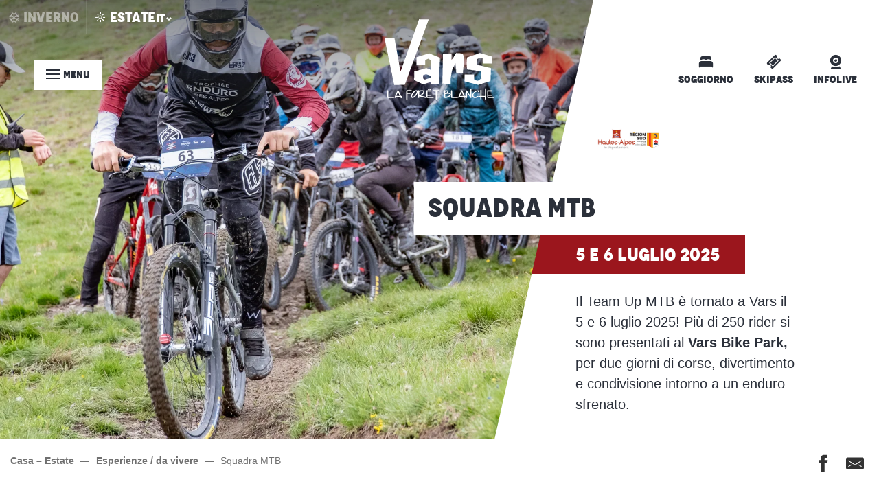

--- FILE ---
content_type: text/html; charset=UTF-8
request_url: https://www.vars.com/estate/esperienze-da-vivere/squadra-mtb/
body_size: 19800
content:
<!doctype html>
<html class="no-js" lang="it-IT"><head><title>Squadra MTB | Vars: stazione sciistica delle Hautes-Alpes</title><script>window.globals={"ancestors":{"chapter1":"Esperienze \/ da vivere","chapter2":"Squadra MTB","chapter3":null},"context":"website","current_lang":"estate","current_locale":"it","current_locale_region":"it_IT","current_season":"ete","env":"prod","languages":["fr","en","it"],"page_type":"experience","post_id":34096,"post_image":"https:\/\/www.vars.com\/app\/uploads\/vars\/2024\/07\/thumbs\/TEA2024-Vars-BDufour-0910-1920x960.webp","post_title":"Squadra MTB","post_type":"page","post_modified":"2025-07-07 16:47:01+02:00","site_key":"vars","tags":{"places":[],"seasons":[],"themes":["Attivit\u00e0","Su due ruote"],"targets":[]},"woody_options_pages":{"search_url":34033,"weather_url":0},"hawwwai":{"sheet_options":{"nearby_distance_max":5000}}}</script><script>(function(e){e.eskalad=e.eskalad?e.eskalad:[],e.eskalad.product="woody",e.eskalad.site_key=e.globals.site_key!==void 0?e.globals.site_key:"empty",e.eskalad.timestamp=l("eskalad_timestamp"),e.eskalad.timestamp==null&&(e.eskalad.timestamp=Math.floor(Date.now()/1e3),s("eskalad_timestamp",e.eskalad.timestamp)),e.eskalad.cid=l("eskalad_cid"),e.eskalad.cid==null&&e.eskalad.timestamp!==void 0&&(e.eskalad.cid=e.eskalad.timestamp,c()),e.eskalad.ga_consent=!0;function c(){e.eskalad.cid.toString().search("\\.")<=0&&fetch("/api/clientid").then(a=>a.json()).then(a=>{a.cid!==void 0&&(e.eskalad.cid=a.cid+"."+e.eskalad.cid,s("eskalad_cid",e.eskalad.cid))}).catch(function(a){console.error("Eskalad fetch: "+a.message)})}function l(a){if(e.localStorage!==void 0&&e.localStorage)try{let t=e.localStorage.getItem(a);return t=t==null||isNaN(t)||t==null||t==""?void 0:t,t}catch(t){console.error(["[ESKALAD]",t])}}function s(a,t){if(e.localStorage!==void 0&&e.localStorage)try{e.localStorage.removeItem(a),e.localStorage.setItem(a,t)}catch(d){console.error(["[ESKALAD]",d])}}})(window);
</script><script src="https://cache.consentframework.com/js/pa/32284/c/ypqit/stub" referrerpolicy="origin" charset="utf-8"></script><script src="https://choices.consentframework.com/js/pa/32284/c/ypqit/cmp" referrerpolicy="origin" charset="utf-8" async></script><script>document.addEventListener("DOMContentLoaded",function(){document.querySelectorAll("a[href='#consentframework'],a[href='#cmp']").forEach(function(e){e.removeAttribute("target");e.setAttribute("href","javascript:window.Sddan.cmp.displayUI();")})});</script><script type="importmap">{"imports":{"jquery":"https:\/\/woody.cloudly.space\/app\/themes\/woody-theme\/src\/lib\/custom\/jquery@3.7.1.min.mjs","woody_lib_utils":"https:\/\/woody.cloudly.space\/app\/dist\/vars\/addons\/woody-lib-utils\/js\/woody-lib-utils.93266841fa.mjs","woody_addon_search_main":"https:\/\/woody.cloudly.space\/app\/dist\/vars\/addons\/woody-addon-search\/js\/woody-addon-search-main.f068d57b37.mjs","woody_addon_search_data":"https:\/\/woody.cloudly.space\/app\/dist\/vars\/addons\/woody-addon-search\/js\/woody-addon-search-data.78cd9c9154.mjs","woody_addon_devtools_main":"https:\/\/woody.cloudly.space\/app\/dist\/vars\/addons\/woody-addon-devtools\/js\/woody-addon-devtools-main.5ef617cfdb.mjs","woody_addon_devtools_tools":"https:\/\/woody.cloudly.space\/app\/dist\/vars\/addons\/woody-addon-devtools\/js\/woody-addon-devtools-tools.54d58a68c5.mjs","woody_addon_devtools_color_palette":"https:\/\/woody.cloudly.space\/app\/dist\/vars\/addons\/woody-addon-devtools\/js\/woody-addon-devtools-color-palette.a8a41da40b.mjs","woody_addon_devtools_style_shift":"https:\/\/woody.cloudly.space\/app\/dist\/vars\/addons\/woody-addon-devtools\/js\/woody-addon-devtools-style-shift.c4f6081742.mjs","woody_addon_devtools_fake_touristic_sheet":"https:\/\/woody.cloudly.space\/app\/dist\/vars\/addons\/woody-addon-devtools\/js\/woody-addon-devtools-fake-touristic-sheet.2cb516cd17.mjs","woody_addon_campaigns_blocks":"https:\/\/woody.cloudly.space\/app\/dist\/vars\/addons\/woody-addon-claims\/js\/woody-addon-campaigns-blocks.cd7b0fdfb1.mjs","woody_addon_claims_blocks":"https:\/\/woody.cloudly.space\/app\/dist\/vars\/addons\/woody-addon-claims\/js\/woody-addon-claims-blocks.d6b0ec349c.mjs","woody_addon_snowflake_main":"https:\/\/woody.cloudly.space\/app\/dist\/vars\/addons\/woody-addon-snowflake\/js\/woody-addon-snowflake-main.mjs","woody_addon_snowflake_circular_progress_bar":"https:\/\/woody.cloudly.space\/app\/dist\/vars\/addons\/woody-addon-snowflake\/js\/woody-addon-snowflake-circular-progress-bar.c8f33544fd.mjs","woody_addon_snowflake_zone_display":"https:\/\/woody.cloudly.space\/app\/dist\/vars\/addons\/woody-addon-snowflake\/js\/woody-addon-snowflake-zone-display.cfb6cf6a7d.mjs","woody_addon_snowflake_sector_cards_collapse":"https:\/\/woody.cloudly.space\/app\/dist\/vars\/addons\/woody-addon-snowflake\/js\/woody-addon-snowflake-sector-cards-collapse.8e4f2db956.mjs","woody_addon_snowflake_update_overall":"https:\/\/woody.cloudly.space\/app\/dist\/vars\/addons\/woody-addon-snowflake\/js\/woody-addon-snowflake-update-overall.1150a14cf0.mjs","woody_addon_snowflake_weather_update":"https:\/\/woody.cloudly.space\/app\/dist\/vars\/addons\/woody-addon-snowflake\/js\/woody-addon-snowflake-weather-update.67579062db.mjs"}}</script><link rel="preconnect" href="https://cache.consentframework.com" crossorigin><link rel="preconnect" href="https://choices.consentframework.com" crossorigin><link rel="preconnect" href="https://fonts.gstatic.com" crossorigin><link rel="preconnect" href="https://fonts.googleapis.com" crossorigin><link rel="preconnect" href="https://www.googletagmanager.com" crossorigin><link rel="preconnect" href="https://woody.cloudly.space" crossorigin><link rel="preconnect" href="https://api.cloudly.space" crossorigin><script>window.dataLayer=window.dataLayer?window.dataLayer:[];window.dataLayer.push({"event":"globals","data":{"env":"prod","site_key":"vars","page":{"id_page":34096,"name":"Squadra MTB","page_type":"experience","tags":{"places":[],"seasons":[],"themes":["Attivit\u00e0","Su due ruote"],"targets":[]}},"lang":"it","season":"ete"}});</script><script>(function(w,d,s,l,i) { w[l]=w[l]||[]; w[l].push({ 'gtm.start': new Date().getTime(),event: 'gtm.js' }); var f=d.getElementsByTagName(s)[0], j=d.createElement(s),dl=l!='dataLayer'? '&l='+l:''; j.async=true; j.src='https://www.googletagmanager.com/gtm.js?id='+i+dl; f.parentNode.insertBefore(j,f); })(window,document,'script','dataLayer','GTM-PQNJXFH');</script><link rel="canonical" href="https://www.vars.com/estate/esperienze-da-vivere/squadra-mtb/"/><meta charset="UTF-8"/><meta http-equiv="X-UA-Compatible" content="IE=edge"/><meta name="generator" content="Raccourci Agency - WP"/><meta name="viewport" content="width=device-width,initial-scale=1"/><meta name="robots" content="max-snippet:-1, max-image-preview:large, max-video-preview:-1"/><meta property="og:type" content="website"/><meta property="og:url" content="https://www.vars.com/estate/esperienze-da-vivere/squadra-mtb/"/><meta name="twitter:card" content="summary_large_image"/><meta property="og:image" content="https://woody.cloudly.space/app/uploads/vars/2024/07/thumbs/TEA2024-Vars-BDufour-0910-1920x960.webp"/><meta property="twitter:image" content="https://woody.cloudly.space/app/uploads/vars/2024/07/thumbs/TEA2024-Vars-BDufour-0910-1920x960.webp"/><meta property="og:site_name" content="Vars: stazione sciistica delle Hautes-Alpes"/><meta property="og:locale" content="it_IT"/><meta property="og:locale:alternate" content="fr_FR"/><meta property="og:locale:alternate" content="fr_FR"/><meta property="og:locale:alternate" content="en_GB"/><meta property="og:locale:alternate" content="en_GB"/><meta property="og:locale:alternate" content="it_IT"/><meta property="og:locale:alternate" content="it_IT"/><meta name="description" content="Il Team Up MTB è tornato a Vars il 5 e 6 luglio 2025! Più di 250 rider si sono presentati al Vars Bike Park, per due giorni di corse, divertimento e"/><meta property="og:title" content="Squadra MTB | Vars: stazione sciistica delle Hautes-Alpes"/><meta property="og:description" content="Il Team Up MTB è tornato a Vars il 5 e 6 luglio 2025! Più di 250 rider si sono presentati al Vars Bike Park, per due giorni di corse, divertimento e"/><meta name="twitter:title" content="Squadra MTB | Vars: stazione sciistica delle Hautes-Alpes"/><meta name="twitter:description" content="Il Team Up MTB è tornato a Vars il 5 e 6 luglio 2025! Più di 250 rider si sono presentati al Vars Bike Park, per due giorni di corse, divertimento e"/><script type="application/ld+json" class="woody-schema-graph">{"@context":"https:\/\/schema.org","@graph":[{"@type":"WebSite","url":"https:\/\/www.vars.com","name":"Vars: stazione sciistica delle Hautes-Alpes","description":"Sito ufficiale dell&#039;ufficio turistico di Vars - Hautes Alpes. Informazioni e prenotazioni per vacanze sulla neve e sugli sci.","potentialAction":[{"@type":"SearchAction","target":"https:\/\/www.vars.com\/estate\/?query={search_term_string}","query-input":"required name=search_term_string"}]},{"@type":"WebPage","url":"https:\/\/www.vars.com\/estate\/esperienze-da-vivere\/squadra-mtb\/","headline":"Squadra MTB | Vars: stazione sciistica delle Hautes-Alpes","inLanguage":"it-IT","datePublished":"2022-03-14 16:47:01","dateModified":"2025-07-07 14:47:01","description":"Il Team Up MTB \u00e8 tornato a Vars il 5 e 6 luglio 2025! Pi\u00f9 di 250 rider si sono presentati al Vars Bike Park, per due giorni di corse, divertimento e","image":["https:\/\/www.vars.com\/app\/uploads\/vars\/2024\/07\/thumbs\/TEA2024-Vars-BDufour-0910-1920x960.webp"]}]}</script><style>img:is([sizes="auto" i], [sizes^="auto," i]) { contain-intrinsic-size: 3000px 1500px }</style><link rel="alternate" href="https://www.vars.com/ete/experiences-a-vivre/mtb-team-up/" hreflang="fr" /><link rel="alternate" href="https://www.vars.com/summer/experiences-to-live/mtb-team-up/" hreflang="en" /><link rel="alternate" href="https://www.vars.com/estate/esperienze-da-vivere/squadra-mtb/" hreflang="it" /><script>
window._wpemojiSettings = {"baseUrl":"https:\/\/s.w.org\/images\/core\/emoji\/16.0.1\/72x72\/","ext":".png","svgUrl":"https:\/\/s.w.org\/images\/core\/emoji\/16.0.1\/svg\/","svgExt":".svg","source":{"concatemoji":"https:\/\/www.vars.com\/wp\/wp-includes\/js\/wp-emoji-release.min.js?ver=6.8.2"}};
/*! This file is auto-generated */
!function(s,n){var o,i,e;function c(e){try{var t={supportTests:e,timestamp:(new Date).valueOf()};sessionStorage.setItem(o,JSON.stringify(t))}catch(e){}}function p(e,t,n){e.clearRect(0,0,e.canvas.width,e.canvas.height),e.fillText(t,0,0);var t=new Uint32Array(e.getImageData(0,0,e.canvas.width,e.canvas.height).data),a=(e.clearRect(0,0,e.canvas.width,e.canvas.height),e.fillText(n,0,0),new Uint32Array(e.getImageData(0,0,e.canvas.width,e.canvas.height).data));return t.every(function(e,t){return e===a[t]})}function u(e,t){e.clearRect(0,0,e.canvas.width,e.canvas.height),e.fillText(t,0,0);for(var n=e.getImageData(16,16,1,1),a=0;a<n.data.length;a++)if(0!==n.data[a])return!1;return!0}function f(e,t,n,a){switch(t){case"flag":return n(e,"\ud83c\udff3\ufe0f\u200d\u26a7\ufe0f","\ud83c\udff3\ufe0f\u200b\u26a7\ufe0f")?!1:!n(e,"\ud83c\udde8\ud83c\uddf6","\ud83c\udde8\u200b\ud83c\uddf6")&&!n(e,"\ud83c\udff4\udb40\udc67\udb40\udc62\udb40\udc65\udb40\udc6e\udb40\udc67\udb40\udc7f","\ud83c\udff4\u200b\udb40\udc67\u200b\udb40\udc62\u200b\udb40\udc65\u200b\udb40\udc6e\u200b\udb40\udc67\u200b\udb40\udc7f");case"emoji":return!a(e,"\ud83e\udedf")}return!1}function g(e,t,n,a){var r="undefined"!=typeof WorkerGlobalScope&&self instanceof WorkerGlobalScope?new OffscreenCanvas(300,150):s.createElement("canvas"),o=r.getContext("2d",{willReadFrequently:!0}),i=(o.textBaseline="top",o.font="600 32px Arial",{});return e.forEach(function(e){i[e]=t(o,e,n,a)}),i}function t(e){var t=s.createElement("script");t.src=e,t.defer=!0,s.head.appendChild(t)}"undefined"!=typeof Promise&&(o="wpEmojiSettingsSupports",i=["flag","emoji"],n.supports={everything:!0,everythingExceptFlag:!0},e=new Promise(function(e){s.addEventListener("DOMContentLoaded",e,{once:!0})}),new Promise(function(t){var n=function(){try{var e=JSON.parse(sessionStorage.getItem(o));if("object"==typeof e&&"number"==typeof e.timestamp&&(new Date).valueOf()<e.timestamp+604800&&"object"==typeof e.supportTests)return e.supportTests}catch(e){}return null}();if(!n){if("undefined"!=typeof Worker&&"undefined"!=typeof OffscreenCanvas&&"undefined"!=typeof URL&&URL.createObjectURL&&"undefined"!=typeof Blob)try{var e="postMessage("+g.toString()+"("+[JSON.stringify(i),f.toString(),p.toString(),u.toString()].join(",")+"));",a=new Blob([e],{type:"text/javascript"}),r=new Worker(URL.createObjectURL(a),{name:"wpTestEmojiSupports"});return void(r.onmessage=function(e){c(n=e.data),r.terminate(),t(n)})}catch(e){}c(n=g(i,f,p,u))}t(n)}).then(function(e){for(var t in e)n.supports[t]=e[t],n.supports.everything=n.supports.everything&&n.supports[t],"flag"!==t&&(n.supports.everythingExceptFlag=n.supports.everythingExceptFlag&&n.supports[t]);n.supports.everythingExceptFlag=n.supports.everythingExceptFlag&&!n.supports.flag,n.DOMReady=!1,n.readyCallback=function(){n.DOMReady=!0}}).then(function(){return e}).then(function(){var e;n.supports.everything||(n.readyCallback(),(e=n.source||{}).concatemoji?t(e.concatemoji):e.wpemoji&&e.twemoji&&(t(e.twemoji),t(e.wpemoji)))}))}((window,document),window._wpemojiSettings);
</script><link rel='preload' as='style' onload='this.onload=null;this.rel="stylesheet"' id='addon-search-stylesheet-css' href='https://woody.cloudly.space/app/dist/vars/addons/woody-addon-search/css/woody-addon-search.4e0867669a.css?ver=2.1.4' media='screen' /><noscript><link rel='stylesheet' id='addon-search-stylesheet-css' href='https://woody.cloudly.space/app/dist/vars/addons/woody-addon-search/css/woody-addon-search.4e0867669a.css?ver=2.1.4' media='screen' /></noscript><link rel='preload' as='style' onload='this.onload=null;this.rel="stylesheet"' id='addon-campaigns-stylesheet-css' href='https://woody.cloudly.space/app/dist/vars/addons/woody-addon-claims/css/woody-addon-campaigns.1a1f82fdef.css' media='all' /><noscript><link rel='stylesheet' id='addon-campaigns-stylesheet-css' href='https://woody.cloudly.space/app/dist/vars/addons/woody-addon-claims/css/woody-addon-campaigns.1a1f82fdef.css' media='all' /></noscript><link rel='preload' as='style' onload='this.onload=null;this.rel="stylesheet"' id='addon-snowflake-stylesheet-css' href='https://woody.cloudly.space/app/dist/vars/addons/woody-addon-snowflake/css/woody-addon-snowflake.d04107228b.css' media='all' /><noscript><link rel='stylesheet' id='addon-snowflake-stylesheet-css' href='https://woody.cloudly.space/app/dist/vars/addons/woody-addon-snowflake/css/woody-addon-snowflake.d04107228b.css' media='all' /></noscript><link rel='preload' as='style' onload='this.onload=null;this.rel="stylesheet"' id='leaflet_css-css' href='https://tiles.touristicmaps.com/libs/tmaps.min.css' media='all' /><noscript><link rel='stylesheet' id='leaflet_css-css' href='https://tiles.touristicmaps.com/libs/tmaps.min.css' media='all' /></noscript><link rel='stylesheet' id='main-stylesheet-css' href='https://woody.cloudly.space/app/dist/vars/css/main-d12a5f5667.css' media='screen' /><link rel='preload' as='style' onload='this.onload=null;this.rel="stylesheet"' id='wicon-stylesheet-css' href='https://woody.cloudly.space/app/dist/vars/css/wicon-f622f7ff6c.css' media='screen' /><noscript><link rel='stylesheet' id='wicon-stylesheet-css' href='https://woody.cloudly.space/app/dist/vars/css/wicon-f622f7ff6c.css' media='screen' /></noscript><link rel='stylesheet' id='print-stylesheet-css' href='https://woody.cloudly.space/app/dist/vars/css/print-b87b2678ed.css' media='print' /><script defer src="https://woody.cloudly.space/app/dist/vars/addons/woody-addon-search/js/woody-addon-search.963aa0a249.js?ver=2.1.4" id="addon-search-javascripts-js"></script><script defer src="https://woody.cloudly.space/app/themes/woody-theme/src/js/static/obf.min.js?ver=1.88.159" id="obf-js"></script><script defer src="https://woody.cloudly.space/app/dist/vars/addons/woody-addon-eskalad/js/events/eskalad.c2bde38840.js?ver=6.3.3" id="woody-addon-eskalad-js"></script><script defer src="https://woody.cloudly.space/app/dist/vars/addons/woody-addon-eskalad/js/events/eskalad-page.5d2af865c3.js?ver=6.3.3" id="woody-addon-eskalad-page-js"></script><script id="jquery-js-before">
window.siteConfig = {"site_key":"vars","login":"public_vars_website","password":"dbcb85342ef95c6eac1a997906188470","token":"MTU3NDE2ZWM4ZWE1OlFVQlZXRmhWT2hWWkZ4SnFSbEJWUjFoQ0FBPT06VlZkVVZna0RWbGNLQUFjTUJGWUJVVkJWVkFJQlhGWU1BUU1HREFrQ1VsTT0=","mapProviderKeys":{"otmKey":"0b48ac56e9ec71cdb9e51ae54f193d6ce9ff1583fbb4baf602c744e6561b5ea6","gmKey":"AIzaSyB8Fozhi1FKU8oWYJROw8_FgOCbn3wdrhs"},"api_url":"https:\/\/api.tourism-system.com","api_render_url":"https:\/\/api.tourism-system.com","current_lang":"it","current_season":"ete","languages":["fr","en","it"]};
window.useLeafletLibrary=1;window.DrupalAngularConfig=window.DrupalAngularConfig || {};window.DrupalAngularConfig.mapProviderKeys={"otmKey":"0b48ac56e9ec71cdb9e51ae54f193d6ce9ff1583fbb4baf602c744e6561b5ea6","gmKey":"AIzaSyB8Fozhi1FKU8oWYJROw8_FgOCbn3wdrhs"};
</script><script type="module" src="https://woody.cloudly.space/app/themes/woody-theme/src/lib/custom/jquery@3.7.1.min.mjs" id="jquery-js"></script><script defer src="https://woody.cloudly.space/app/themes/woody-theme/src/lib/npm/swiper/dist/js/swiper.min.js?ver=4.5.1" id="jsdelivr_swiper-js"></script><script type="module" src="https://woody.cloudly.space/app/dist/vars/addons/woody-addon-claims/js/woody-addon-claims.094619d2c3.mjs" id="addon-claims-javascripts-js"></script><script id="addon-snowflake-javascripts-js-extra">
var WOODY_ADDON_SNOWFLAKE = [];
</script><script defer src="https://woody.cloudly.space/app/dist/vars/addons/woody-addon-snowflake/js/woody-addon-snowflake.bd5145fdf6.js?ver=2.1.25" id="addon-snowflake-javascripts-js"></script><script defer src="https://woody.cloudly.space/app/themes/woody-theme/src/lib/npm/flatpickr/dist/flatpickr.min.js?ver=4.5.7" id="jsdelivr_flatpickr-js"></script><script defer src="https://woody.cloudly.space/app/themes/woody-theme/src/lib/npm/flatpickr/dist/l10n/it.js?ver=4.5.7" id="jsdelivr_flatpickr_l10n-js"></script><script defer src="https://woody.cloudly.space/app/themes/woody-theme/src/lib/custom/nouislider@10.1.0.min.js" id="jsdelivr_nouislider-js"></script><script defer src="https://woody.cloudly.space/app/themes/woody-theme/src/lib/custom/lazysizes@4.1.2.min.js" id="jsdelivr_lazysizes-js"></script><script defer src="https://woody.cloudly.space/app/themes/woody-theme/src/lib/custom/moment-with-locales@2.22.2.min.js" id="jsdelivr_moment-js"></script><script defer src="https://woody.cloudly.space/app/themes/woody-theme/src/lib/custom/moment-timezone-with-data.min.js" id="jsdelivr_moment_tz-js"></script><script defer src="https://woody.cloudly.space/app/themes/woody-theme/src/lib/custom/js.cookie@2.2.1.min.js" id="jsdelivr_jscookie-js"></script><script defer src="https://woody.cloudly.space/app/themes/woody-theme/src/lib/custom/rellax@1.10.1.min.js" id="jsdelivr_rellax-js"></script><script defer src="https://woody.cloudly.space/app/themes/woody-theme/src/lib/custom/iframeResizer@4.3.7.min.js?ver=4.3.7" id="jsdelivr_iframeresizer-js"></script><script defer src="https://woody.cloudly.space/app/themes/woody-theme/src/lib/npm/plyr/dist/plyr.min.js?ver=3.6.8" id="jsdelivr_plyr-js"></script><script defer src="https://woody.cloudly.space/wp/wp-includes/js/dist/hooks.min.js?ver=4d63a3d491d11ffd8ac6" id="wp-hooks-js"></script><script defer src="https://woody.cloudly.space/wp/wp-includes/js/dist/i18n.min.js?ver=5e580eb46a90c2b997e6" id="wp-i18n-js"></script><script defer src="https://woody.cloudly.space/app/themes/woody-theme/src/js/static/i18n-ltr.min.js?ver=1.88.159" id="wp-i18n-ltr-js"></script><script defer src="https://tiles.touristicmaps.com/libs/leaflet.min.js" id="touristicmaps_leaflet-js"></script><script defer src="https://tiles.touristicmaps.com/libs/tangram.min.js" id="touristicmaps_tangram-js"></script><script defer src="https://tiles.touristicmaps.com/libs/markercluster.min.js" id="touristicmaps_cluster-js"></script><script defer src="https://tiles.touristicmaps.com/libs/locate.min.js" id="touristicmaps_locate-js"></script><script defer src="https://tiles.touristicmaps.com/libs/geocoder.min.js" id="touristicmaps_geocoder-js"></script><script defer src="https://tiles.touristicmaps.com/libs/fullscreen.min.js" id="touristicmaps_fullscreen-js"></script><script defer src="https://maps.googleapis.com/maps/api/js?key=AIzaSyB8Fozhi1FKU8oWYJROw8_FgOCbn3wdrhs&amp;v=3.33&amp;libraries=geometry,places" id="gg_maps-js"></script><script defer src="https://api.tourism-system.com/render/assets/scripts/raccourci/universal-mapV2.min.js" id="hawwwai_universal_map-js"></script><script defer src="https://woody.cloudly.space/app/dist/vars/js/main-d6245d3a41.js" id="main-javascripts-js"></script><link rel="shortcut icon" type="image/x-icon" href="https://woody.cloudly.space/app/dist/vars/favicon/favicon/favicon-ba13e8ff84.ico"><link rel="shortcut icon" type="image/png" href=""><link rel="apple-touch-icon" sizes="32x32" href=""><link rel="apple-touch-icon" sizes="64x64" href=""><link rel="apple-touch-icon" sizes="120x120" href=""><link rel="apple-touch-icon" sizes="180x180" href=""><link rel="apple-touch-icon" sizes="152x152" href=""><link rel="apple-touch-icon" sizes="167x167" href=""><link rel="icon" sizes="192x192" href=""><link rel="icon" sizes="128x128" href=""></head><body class="wp-singular page-template-default page page-id-34096 page-parent page-child parent-pageid-34071 wp-theme-woody-theme wp-child-theme-vars prod woodypage-experience has-hero has-blocks-hero-tpl_13">
            <noscript><iframe src="https://www.googletagmanager.com/ns.html?id=GTM-PQNJXFH" height="0" width="0" style="display:none;visibility:hidden"></iframe></noscript>
        
            
    
    <div class="main-wrapper flex-container flex-dir-column">
                                <div class="woody-component-headnavs">
            <div class="woody-season-switcher tpl_01 isAbs">
        <a href="https://www.vars.com/inverno/" >
        <span class="wicon wicon wicon-003-station-flocon"></span>
        <span class="switch-summer">inverno</span>
    </a>
        <a href="https://www.vars.com/estate/esperienze-da-vivere/squadra-mtb/" class="is-active" >
        <span class="wicon wicon-013-station-soleil"></span>
        <span class="switch-summer">estate</span>
    </a>
    </div>

    
                        <ul class="tools list-unstyled flex-container align-middle">
                                                                                        <li >
                                                                    <a class="no-ext menu-link stay flex-container flex-dir-column align-middle" href="https://www.vars.com/estate/preparazione-del-soggiorno/sistemazione/" target="_blank" title="Soggiorno" >
                                                                                    <span class="wicon wicon--01-bed"></span>
                                                                                                                            <span>Soggiorno</span>
                                                                            </a>
                                                            </li>
                                                                                                <li >
                                                                    <a class="no-ext menu-link ticketing flex-container flex-dir-column align-middle" href="https://www.vars.com/estate/cosa-fare-in-loco/la-tenuta/acquista-il-mio-pacchetto/" target="_blank" title="Skipass" >
                                                                                    <span class="wicon wicon--04-ticket"></span>
                                                                                                                            <span>Skipass</span>
                                                                            </a>
                                                            </li>
                                                                                                <li >
                                                                    <a class="no-ext menu-link infolive flex-container flex-dir-column align-middle" href="https://www.vars.com/estate/infolive/" target="_self" title="Infolive" >
                                                                                    <span class="wicon wicon--05-webcam"></span>
                                                                                                                            <span>Infolive</span>
                                                                            </a>
                                                            </li>
                                                                                                                                                                <li class="lang_switcher-tool"><div class="woody-lang_switcher woody-lang_switcher-reveal tpl_01" data-label="Lingua" role="button" aria-label="Choix de la langue"><div class="lang_switcher-button" data-label="Lingua"  tabindex="0"><div class="it" data-lang="it">it</div></div></div></li>
                                            </ul>
            
    <div class="topheader flex-container show-for-xlarge">
    <div class="search">
        <div role="button" aria-label="Ricerca" class="search-toggler-wrapper woody-component-esSearch-block" tabindex="0">
    <span class="esSearch-button results-toggler" data-label="Ricerca" title="Ricerca">
        <span class="wicon wicon-053-loupe-par-defaut search-icon" aria-hidden="true"></span>
        <span class="show-for-sr">Rechercher</span>
        <span class="button-label" data-label="Ricerca"></span>
    </span>
</div>

    </div>
</div>


            <header class="woody-component-header site-header woody-burger" data-click-open="true" data-close-on-click-inside="false" data-close-on-click="false" data-disable-hover="true" data-dropdown-menu="data-dropdown-menu" data-sticky-container="data-sticky-container">
    <div class="main-menu-wrapper">
        <nav class="top-bar title-bar" id="main-menu">
            <ul class="menu dropdown vertical" data-click-open="true" data-disable-hover="true">
                                <li class=" is-dropdown-submenu-parent">
                    <a class="menuLink" href="https://www.vars.com/estate/invidia/" target="_self" data-post-id="34052">
                                                                        <span class="menuLink-title">Invidia</span>
                                            </a>
                                        <ul class="menu is-dropdown-submenu" data-link-parent="34052" data-title="Invidia">
                        <li class="grid-container"><div class="grid_1col_tpl_01 grid-x submenu-id-34052 padd-bottom-sm submenu-desire grid-padding-x grid-padding-y"><div class="cell xmedium-down-order-9"><div class="grid-x grid-padding-x grid-padding-y align-center"><div class="cell part-title">Invidia</div><div class="cell large-4 part-1"><div class="grid-x grid-padding-x grid-padding-y"><div class="woody-component woody-component-nav-item-list tpl_01 "><a   href="https://www.vars.com/estate/invidia/perche-la-montagna-in-estate/" data-post-id="34054" target="_self"><div class="menuLink-titles"><div class="menuLink-texts has-title"><span class="menuLink-title block-span">Perché la montagna in estate?</span></div></div></a></div><div class="woody-component woody-component-nav-item-list tpl_01 "><a   href="https://www.vars.com/estate/invidia/su-due-ruote/" data-post-id="34065" target="_self"><div class="menuLink-titles"><div class="menuLink-texts has-title"><span class="menuLink-title block-span">Su due ruote</span></div></div></a></div><div class="woody-component woody-component-nav-item-list tpl_01 "><a   href="https://www.vars.com/estate/invidia/i-grandi-spazi/" data-post-id="34067" target="_self"><div class="menuLink-titles"><div class="menuLink-texts has-title"><span class="menuLink-title block-span">I Grandi Spazi</span></div></div></a></div><div class="woody-component woody-component-nav-item-list tpl_01 "><a   href="https://www.vars.com/estate/invidia/intorno-allacqua/" data-post-id="34058" target="_self"><div class="menuLink-titles"><div class="menuLink-texts has-title"><span class="menuLink-title block-span">Intorno all'acqua</span></div></div></a></div><div class="woody-component woody-component-nav-item-list tpl_01 "><a   href="https://www.vars.com/estate/invidia/la-montagna-autentica/" data-post-id="34069" target="_self"><div class="menuLink-titles"><div class="menuLink-texts has-title"><span class="menuLink-title block-span">La montagna autentica</span></div></div></a></div><div class="woody-component woody-component-nav-item-list tpl_01 "><a   href="https://www.vars.com/estate/cosa-fare-in-loco/attivita/attivita-allaperto/" data-post-id="34210" target="_self"><div class="menuLink-titles"><div class="menuLink-texts has-title"><span class="menuLink-title block-span">Attività all'aperto</span></div></div></a></div></div></div><div class="cell large-8 part-2"><div class="grid-x grid-padding-x grid-padding-y"><div class="cell large-6 part-thumbs"><a class="woody-component woody-component-nav-item-image tpl_05 isRel bg-black bgimg-op-75 " href="https://www.vars.com/estate/vars-e-i-suoi-villaggi/les-claux/" data-post-id="34241" target="_self"><figure aria-label="2020 270720113831 Rémi Morel Ot Vars" itemscope itemtype="http://schema.org/ImageObject" class="isRel imageObject menuLinkMediaWrapper"><noscript><img class="imageObject-img img-responsive a42-ac-replace-img" src="https://woody.cloudly.space/app/uploads/vars/2022/03/thumbs/2020-270720113831-remi-morel-ot-vars-640x360-crop-1648740391.jpg" alt="2020 270720113831 Rémi Morel Ot Vars" itemprop="thumbnail"/></noscript><img class="imageObject-img img-responsive lazyload a42-ac-replace-img" src="https://woody.cloudly.space/app/themes/woody-theme/src/img/blank/ratio_16_9.webp" data-src="https://woody.cloudly.space/app/uploads/vars/2022/03/thumbs/2020-270720113831-remi-morel-ot-vars-640x360-crop-1648740391.jpg" data-sizes="auto" data-srcset="https://woody.cloudly.space/app/uploads/vars/2022/03/thumbs/2020-270720113831-remi-morel-ot-vars-360x203-crop-1648740392.jpg 360w, https://woody.cloudly.space/app/uploads/vars/2022/03/thumbs/2020-270720113831-remi-morel-ot-vars-640x360-crop-1648740391.jpg 640w, https://woody.cloudly.space/app/uploads/vars/2022/03/thumbs/2020-270720113831-remi-morel-ot-vars-1200x675-crop-1648740390.jpg 1200w, https://woody.cloudly.space/app/uploads/vars/2022/03/thumbs/2020-270720113831-remi-morel-ot-vars-1920x1080-crop-1648740390.jpg 1920w" alt="2020 270720113831 Rémi Morel Ot Vars" itemprop="thumbnail"/><meta itemprop="datePublished" content="2022-03-25 13:08:07"><span class="hide imageObject-description" itemprop="description" data-nosnippet>2020 270720113831 Rémi Morel Ot Vars</span><figcaption class="imageObject-caption flex-container align-middle isAbs bottom left hide" data-nosnippet><span class="imageObject-icon copyright-icon flex-container align-center align-middle">©</span><span class="imageObject-text imageObject-description" itemprop="caption">2020 270720113831 Rémi Morel Ot Vars</span></figcaption></figure><div class="nav-item-section fullcenterbox"><div class="menuLink-titles"><div class="menuLink-texts has-title"><span class="menuLink-title block-span">Les Claux</span></div></div></div></a></div><div class="cell large-6 part-thumbs"><a class="woody-component woody-component-nav-item-image tpl_05 isRel bg-black bgimg-op-75 " href="https://www.vars.com/estate/vars-e-i-suoi-villaggi/sainte-marie/" data-post-id="34239" target="_self"><figure aria-label="Rem 3544 Modifier" itemscope itemtype="http://schema.org/ImageObject" class="isRel imageObject menuLinkMediaWrapper"><noscript><img class="imageObject-img img-responsive a42-ac-replace-img" src="https://woody.cloudly.space/app/uploads/vars/2022/03/thumbs/rem-3544-modifier-640x360-crop-1648740361.jpg" alt="Rem 3544 Modifier" itemprop="thumbnail"/></noscript><img class="imageObject-img img-responsive lazyload a42-ac-replace-img" src="https://woody.cloudly.space/app/themes/woody-theme/src/img/blank/ratio_16_9.webp" data-src="https://woody.cloudly.space/app/uploads/vars/2022/03/thumbs/rem-3544-modifier-640x360-crop-1648740361.jpg" data-sizes="auto" data-srcset="https://woody.cloudly.space/app/uploads/vars/2022/03/thumbs/rem-3544-modifier-360x203-crop-1648740361.jpg 360w, https://woody.cloudly.space/app/uploads/vars/2022/03/thumbs/rem-3544-modifier-640x360-crop-1648740361.jpg 640w, https://woody.cloudly.space/app/uploads/vars/2022/03/thumbs/rem-3544-modifier-1200x675-crop-1648740361.jpg 1200w, https://woody.cloudly.space/app/uploads/vars/2022/03/thumbs/rem-3544-modifier-1920x1080-crop-1648740360.jpg 1920w" alt="Rem 3544 Modifier" itemprop="thumbnail"/><meta itemprop="datePublished" content="2022-03-28 12:17:18"><span class="hide imageObject-description" itemprop="description" data-nosnippet>Rem 3544 Modifier</span><figcaption class="imageObject-caption flex-container align-middle isAbs bottom left hide" data-nosnippet><span class="imageObject-icon copyright-icon flex-container align-center align-middle">©</span><span class="imageObject-text imageObject-description" itemprop="caption">Rem 3544 Modifier</span></figcaption></figure><div class="nav-item-section fullcenterbox"><div class="menuLink-titles"><div class="menuLink-texts has-title"><span class="menuLink-title block-span">Sainte-Marie</span></div></div></div></a></div><div class="cell large-6 part-thumbs"><a class="woody-component woody-component-nav-item-image tpl_05 isRel bg-black bgimg-op-75 " href="https://www.vars.com/estate/vars-e-i-suoi-villaggi/sainte-catherine/" data-post-id="34237" target="_self"><figure aria-label="2020 270720102847 Rémi Morel Ot Vars 4" itemscope itemtype="http://schema.org/ImageObject" class="isRel imageObject menuLinkMediaWrapper"><noscript><img class="imageObject-img img-responsive a42-ac-replace-img" src="https://woody.cloudly.space/app/uploads/vars/2022/03/thumbs/2020-270720102847-remi-morel-ot-vars-4-640x360-crop-1648740321.jpg" alt="2020 270720102847 Rémi Morel Ot Vars 4" itemprop="thumbnail"/></noscript><img class="imageObject-img img-responsive lazyload a42-ac-replace-img" src="https://woody.cloudly.space/app/themes/woody-theme/src/img/blank/ratio_16_9.webp" data-src="https://woody.cloudly.space/app/uploads/vars/2022/03/thumbs/2020-270720102847-remi-morel-ot-vars-4-640x360-crop-1648740321.jpg" data-sizes="auto" data-srcset="https://woody.cloudly.space/app/uploads/vars/2022/03/thumbs/2020-270720102847-remi-morel-ot-vars-4-360x203-crop-1648740321.jpg 360w, https://woody.cloudly.space/app/uploads/vars/2022/03/thumbs/2020-270720102847-remi-morel-ot-vars-4-640x360-crop-1648740321.jpg 640w, https://woody.cloudly.space/app/uploads/vars/2022/03/thumbs/2020-270720102847-remi-morel-ot-vars-4-1200x675-crop-1648740320.jpg 1200w, https://woody.cloudly.space/app/uploads/vars/2022/03/thumbs/2020-270720102847-remi-morel-ot-vars-4-1920x1080-crop-1648740320.jpg 1920w" alt="2020 270720102847 Rémi Morel Ot Vars 4" itemprop="thumbnail"/><meta itemprop="datePublished" content="2022-03-25 13:18:17"><span class="hide imageObject-description" itemprop="description" data-nosnippet>2020 270720102847 Rémi Morel Ot Vars 4</span><figcaption class="imageObject-caption flex-container align-middle isAbs bottom left hide" data-nosnippet><span class="imageObject-icon copyright-icon flex-container align-center align-middle">©</span><span class="imageObject-text imageObject-description" itemprop="caption">2020 270720102847 Rémi Morel Ot Vars 4</span></figcaption></figure><div class="nav-item-section fullcenterbox"><div class="menuLink-titles"><div class="menuLink-texts has-title"><span class="menuLink-title block-span">Sainte-Catherine</span></div></div></div></a></div><div class="cell large-6 part-thumbs"><a class="woody-component woody-component-nav-item-image tpl_05 isRel bg-black bgimg-op-75 " href="https://www.vars.com/estate/vars-e-i-suoi-villaggi/saint-marcellin/" data-post-id="34243" target="_self"><figure aria-label="Rem 8828" itemscope itemtype="http://schema.org/ImageObject" class="isRel imageObject menuLinkMediaWrapper"><noscript><img class="imageObject-img img-responsive a42-ac-replace-img" src="https://woody.cloudly.space/app/uploads/vars/2022/03/thumbs/rem-8828-640x360-crop-1648740418.jpg" alt="Rem 8828" itemprop="thumbnail"/></noscript><img class="imageObject-img img-responsive lazyload a42-ac-replace-img" src="https://woody.cloudly.space/app/themes/woody-theme/src/img/blank/ratio_16_9.webp" data-src="https://woody.cloudly.space/app/uploads/vars/2022/03/thumbs/rem-8828-640x360-crop-1648740418.jpg" data-sizes="auto" data-srcset="https://woody.cloudly.space/app/uploads/vars/2022/03/thumbs/rem-8828-360x203-crop-1648740418.jpg 360w, https://woody.cloudly.space/app/uploads/vars/2022/03/thumbs/rem-8828-640x360-crop-1648740418.jpg 640w, https://woody.cloudly.space/app/uploads/vars/2022/03/thumbs/rem-8828-1200x675-crop-1648740418.jpg 1200w, https://woody.cloudly.space/app/uploads/vars/2022/03/thumbs/rem-8828-1920x1080-crop-1648740417.jpg 1920w" alt="Rem 8828" itemprop="thumbnail"/><meta itemprop="datePublished" content="2022-03-28 11:54:15"><span class="hide imageObject-description" itemprop="description" data-nosnippet>Rem 8828</span><figcaption class="imageObject-caption flex-container align-middle isAbs bottom left hide" data-nosnippet><span class="imageObject-icon copyright-icon flex-container align-center align-middle">©</span><span class="imageObject-text imageObject-description" itemprop="caption">Rem 8828</span></figcaption></figure><div class="nav-item-section fullcenterbox"><div class="menuLink-titles"><div class="menuLink-texts has-title"><span class="menuLink-title block-span">Saint-Marcellin</span></div></div></div></a></div></div></div></div></div></div></li>
                    </ul>
                                    </li>
                                <li class=" is-dropdown-submenu-parent is-active">
                    <a class="menuLink" href="https://www.vars.com/estate/esperienze-da-vivere/" target="_self" data-post-id="34071">
                                                                        <span class="menuLink-title">Esperienze / da vivere</span>
                                            </a>
                                        <ul class="menu is-dropdown-submenu" data-link-parent="34071" data-title="Esperienze / da vivere">
                        <li class="grid-container"><div class="grid_1col_tpl_01 grid-x submenu-id-34071 padd-bottom-sm submenu-experiences grid-padding-x grid-padding-y"><div class="cell xmedium-down-order-9"><div class="grid-x grid-padding-x grid-padding-y align-center"><div class="cell part-title">Esperienze / da vivere</div><div class="cell part-1"><div class="grid-x grid-padding-x grid-padding-y"><div class="cell large-4 part-thumbs"><a class="woody-component woody-component-nav-item-image tpl_05 isRel bg-black bgimg-op-75 " href="https://www.vars.com/estate/esperienze-da-vivere/le-val-descreins/" data-post-id="34120" target="_self"><figure aria-label="2019 130619150551 Rémi Morel Ot Vars" itemscope itemtype="http://schema.org/ImageObject" class="isRel imageObject menuLinkMediaWrapper"><noscript><img class="imageObject-img img-responsive a42-ac-replace-img" src="https://woody.cloudly.space/app/uploads/vars/2022/03/thumbs/2019-130619150551-remi-morel-ot-vars-640x360-crop-1648740812.jpg" alt="2019 130619150551 Rémi Morel Ot Vars" itemprop="thumbnail"/></noscript><img class="imageObject-img img-responsive lazyload a42-ac-replace-img" src="https://woody.cloudly.space/app/themes/woody-theme/src/img/blank/ratio_16_9.webp" data-src="https://woody.cloudly.space/app/uploads/vars/2022/03/thumbs/2019-130619150551-remi-morel-ot-vars-640x360-crop-1648740812.jpg" data-sizes="auto" data-srcset="https://woody.cloudly.space/app/uploads/vars/2022/03/thumbs/2019-130619150551-remi-morel-ot-vars-360x203-crop-1648740812.jpg 360w, https://woody.cloudly.space/app/uploads/vars/2022/03/thumbs/2019-130619150551-remi-morel-ot-vars-640x360-crop-1648740812.jpg 640w, https://woody.cloudly.space/app/uploads/vars/2022/03/thumbs/2019-130619150551-remi-morel-ot-vars-1200x675-crop-1648740811.jpg 1200w, https://woody.cloudly.space/app/uploads/vars/2022/03/thumbs/2019-130619150551-remi-morel-ot-vars-1920x1080-crop-1648740811.jpg 1920w" alt="2019 130619150551 Rémi Morel Ot Vars" itemprop="thumbnail"/><meta itemprop="datePublished" content="2022-03-15 10:26:45"><span class="hide imageObject-description" itemprop="description" data-nosnippet>2019 130619150551 Rémi Morel Ot Vars</span><figcaption class="imageObject-caption flex-container align-middle isAbs bottom left hide" data-nosnippet><span class="imageObject-icon copyright-icon flex-container align-center align-middle">©</span><span class="imageObject-text imageObject-description" itemprop="caption">2019 130619150551 Rémi Morel Ot Vars</span></figcaption></figure><div class="nav-item-section fullcenterbox"><div class="menuLink-titles"><div class="menuLink-texts has-title"><span class="menuLink-title block-span">Le Val d'Escreins</span></div></div></div></a></div><div class="cell large-4 part-thumbs"><a class="woody-component woody-component-nav-item-image tpl_05 isRel bg-black bgimg-op-75 " href="https://www.vars.com/estate/cosa-fare-in-loco/la-tenuta/il-parco-ciclistico-di-vars/" data-post-id="34223" target="_self"><figure aria-label="Le sommet de Chabrières offre des panoramas somptueux sur les sommets avoisinants" itemscope itemtype="http://schema.org/ImageObject" class="isRel imageObject menuLinkMediaWrapper"><noscript><img class="imageObject-img img-responsive a42-ac-replace-img" src="https://woody.cloudly.space/app/uploads/vars/2021/09/thumbs/2020-310120111215-remi-morel-ot-vars-2-640x360-crop-1633699531.jpg" alt="Sommet de Chabrières, point culminant du domaine skiable de la Forêt Blanche" itemprop="thumbnail"/></noscript><img class="imageObject-img img-responsive lazyload a42-ac-replace-img" src="https://woody.cloudly.space/app/themes/woody-theme/src/img/blank/ratio_16_9.webp" data-src="https://woody.cloudly.space/app/uploads/vars/2021/09/thumbs/2020-310120111215-remi-morel-ot-vars-2-640x360-crop-1633699531.jpg" data-sizes="auto" data-srcset="https://woody.cloudly.space/app/uploads/vars/2021/09/thumbs/2020-310120111215-remi-morel-ot-vars-2-360x203-crop-1633699531.jpg 360w, https://woody.cloudly.space/app/uploads/vars/2021/09/thumbs/2020-310120111215-remi-morel-ot-vars-2-640x360-crop-1633699531.jpg 640w, https://woody.cloudly.space/app/uploads/vars/2021/09/thumbs/2020-310120111215-remi-morel-ot-vars-2-1200x675-crop-1633699530.jpg 1200w, https://woody.cloudly.space/app/uploads/vars/2021/09/thumbs/2020-310120111215-remi-morel-ot-vars-2-1920x1080-crop-1633699530.jpg 1920w" alt="Sommet de Chabrières, point culminant du domaine skiable de la Forêt Blanche" itemprop="thumbnail"/><meta itemprop="datePublished" content="2021-09-16 12:21:52"><span class="hide imageObject-description" itemprop="description" data-nosnippet>2020 310120111215 Rémi Morel Ot Vars 2</span><figcaption class="imageObject-caption flex-container align-middle isAbs bottom left hide" data-nosnippet><span class="imageObject-icon copyright-icon flex-container align-center align-middle">©</span><span class="imageObject-text imageObject-description" itemprop="caption">Le sommet de Chabrières offre des panoramas somptueux sur les sommets avoisinants</span></figcaption></figure><div class="nav-item-section fullcenterbox"><div class="menuLink-titles"><div class="menuLink-texts has-title"><span class="menuLink-title block-span">Il parco ciclistico di Vars</span></div></div></div></a></div><div class="cell large-4 part-thumbs"><a class="woody-component woody-component-nav-item-image tpl_05 isRel bg-black bgimg-op-75 " href="https://www.vars.com/estate/esperienze-da-vivere/camminare-con-lo-sport/" data-post-id="34129" target="_self"><figure aria-label="Val D'escreins 6" itemscope itemtype="http://schema.org/ImageObject" class="isRel imageObject menuLinkMediaWrapper"><noscript><img class="imageObject-img img-responsive a42-ac-replace-img" src="https://woody.cloudly.space/app/uploads/vars/2022/03/thumbs/val-descreins-6-640x360-crop-1648740784.jpg" alt="Val D'escreins 6" itemprop="thumbnail"/></noscript><img class="imageObject-img img-responsive lazyload a42-ac-replace-img" src="https://woody.cloudly.space/app/themes/woody-theme/src/img/blank/ratio_16_9.webp" data-src="https://woody.cloudly.space/app/uploads/vars/2022/03/thumbs/val-descreins-6-640x360-crop-1648740784.jpg" data-sizes="auto" data-srcset="https://woody.cloudly.space/app/uploads/vars/2022/03/thumbs/val-descreins-6-360x203-crop-1648740784.jpg 360w, https://woody.cloudly.space/app/uploads/vars/2022/03/thumbs/val-descreins-6-640x360-crop-1648740784.jpg 640w, https://woody.cloudly.space/app/uploads/vars/2022/03/thumbs/val-descreins-6-1200x675-crop-1648740784.jpg 1200w, https://woody.cloudly.space/app/uploads/vars/2022/03/thumbs/val-descreins-6-1920x1080-crop-1648740783.jpg 1920w" alt="Val D'escreins 6" itemprop="thumbnail"/><meta itemprop="datePublished" content="2022-03-25 10:14:10"><span class="hide imageObject-description" itemprop="description" data-nosnippet>Val D'escreins 6</span><figcaption class="imageObject-caption flex-container align-middle isAbs bottom left hide" data-nosnippet><span class="imageObject-icon copyright-icon flex-container align-center align-middle">©</span><span class="imageObject-text imageObject-description" itemprop="caption">Val D'escreins 6</span></figcaption></figure><div class="nav-item-section fullcenterbox"><div class="menuLink-titles"><div class="menuLink-texts has-title"><span class="menuLink-title block-span">Camminare con lo sport</span></div></div></div></a></div><div class="cell large-4 part-thumbs"><a class="woody-component woody-component-nav-item-image tpl_05 isRel bg-black bgimg-op-75 " href="https://www.vars.com/estate/esperienze-da-vivere/col-de-vars-e-dintorni-in-bicicletta/" data-post-id="34112" target="_self"><figure aria-label="Thibaut Blais Vars Cyclisme 2021 (85)" itemscope itemtype="http://schema.org/ImageObject" class="isRel imageObject menuLinkMediaWrapper"><noscript><img class="imageObject-img img-responsive a42-ac-replace-img" src="https://woody.cloudly.space/app/uploads/vars/2022/03/thumbs/thibaut-blais-vars-cyclisme-2021-85-640x360.jpg" alt="Thibaut Blais Vars Cyclisme 2021 (85)" itemprop="thumbnail"/></noscript><img class="imageObject-img img-responsive lazyload a42-ac-replace-img" src="https://woody.cloudly.space/app/themes/woody-theme/src/img/blank/ratio_16_9.webp" data-src="https://woody.cloudly.space/app/uploads/vars/2022/03/thumbs/thibaut-blais-vars-cyclisme-2021-85-640x360.jpg" data-sizes="auto" data-srcset="https://woody.cloudly.space/app/uploads/vars/2022/03/thumbs/thibaut-blais-vars-cyclisme-2021-85-360x203.jpg 360w, https://woody.cloudly.space/app/uploads/vars/2022/03/thumbs/thibaut-blais-vars-cyclisme-2021-85-640x360.jpg 640w, https://woody.cloudly.space/app/uploads/vars/2022/03/thumbs/thibaut-blais-vars-cyclisme-2021-85-1200x675.jpg 1200w, https://woody.cloudly.space/app/uploads/vars/2022/03/thumbs/thibaut-blais-vars-cyclisme-2021-85-1920x1080.jpg 1920w" alt="Thibaut Blais Vars Cyclisme 2021 (85)" itemprop="thumbnail"/><meta itemprop="datePublished" content="2022-03-22 13:22:58"><span class="hide imageObject-description" itemprop="description" data-nosnippet>Thibaut Blais Vars Cyclisme 2021 (85)</span><figcaption class="imageObject-caption flex-container align-middle isAbs bottom left hide" data-nosnippet><span class="imageObject-icon copyright-icon flex-container align-center align-middle">©</span><span class="imageObject-text imageObject-description" itemprop="caption">Thibaut Blais Vars Cyclisme 2021 (85)</span></figcaption></figure><div class="nav-item-section fullcenterbox"><div class="menuLink-titles"><div class="menuLink-texts has-title"><span class="menuLink-title block-span">Col de Vars e dintorni in bicicletta</span></div></div></div></a></div><div class="cell large-4 part-thumbs"><a class="woody-component woody-component-nav-item-image tpl_05 isRel bg-black bgimg-op-75 " href="https://www.vars.com/estate/esperienze-da-vivere/sentiero-del-monte-vars/" data-post-id="34077" target="_self"><figure aria-label="Vmt2024 42km Louis Billy 26 manifesto" itemscope itemtype="http://schema.org/ImageObject" class="isRel imageObject menuLinkMediaWrapper"><noscript><img class="imageObject-img img-responsive a42-ac-replace-img" src="https://woody.cloudly.space/app/uploads/vars/2024/11/thumbs/Affiche-VMT2024-42KM-Louis-Billy-26-640x360.webp" alt="Vmt2024 42km Louis Billy 26 manifesto" itemprop="thumbnail"/></noscript><img class="imageObject-img img-responsive lazyload a42-ac-replace-img" src="https://woody.cloudly.space/app/themes/woody-theme/src/img/blank/ratio_16_9.webp" data-src="https://woody.cloudly.space/app/uploads/vars/2024/11/thumbs/Affiche-VMT2024-42KM-Louis-Billy-26-640x360.webp" data-sizes="auto" data-srcset="https://woody.cloudly.space/app/uploads/vars/2024/11/thumbs/Affiche-VMT2024-42KM-Louis-Billy-26-360x203.webp 360w, https://woody.cloudly.space/app/uploads/vars/2024/11/thumbs/Affiche-VMT2024-42KM-Louis-Billy-26-640x360.webp 640w, https://woody.cloudly.space/app/uploads/vars/2024/11/thumbs/Affiche-VMT2024-42KM-Louis-Billy-26-1200x675.webp 1200w, https://woody.cloudly.space/app/uploads/vars/2024/11/thumbs/Affiche-VMT2024-42KM-Louis-Billy-26-1920x1080.webp 1920w" alt="Vmt2024 42km Louis Billy 26 manifesto" itemprop="thumbnail"/><meta itemprop="datePublished" content="2024-11-28 16:13:25"><span class="hide imageObject-description" itemprop="description" data-nosnippet>Vmt2024 42km Louis Billy 26 manifesto</span><figcaption class="imageObject-caption flex-container align-middle isAbs bottom left hide" data-nosnippet><span class="imageObject-icon copyright-icon flex-container align-center align-middle">©</span><span class="imageObject-text imageObject-description" itemprop="caption">Vmt2024 42km Louis Billy 26 manifesto</span></figcaption></figure><div class="nav-item-section fullcenterbox"><div class="menuLink-titles"><div class="menuLink-texts has-title"><span class="menuLink-title block-span">Vars Mountain Trail</span></div></div></div></a></div><div class="cell large-4 part-thumbs"><a class="woody-component woody-component-nav-item-image tpl_05 isRel bg-black bgimg-op-75 " href="https://www.vars.com/estate/esperienze-da-vivere/percorsi-permanenti/" data-post-id="34105" target="_self"><figure aria-label="Lea Scappini Ot Vars 03082023 14" itemscope itemtype="http://schema.org/ImageObject" class="isRel imageObject menuLinkMediaWrapper"><noscript><img class="imageObject-img img-responsive a42-ac-replace-img" src="https://woody.cloudly.space/app/uploads/vars/2023/08/thumbs/Lea-Scappini-OT-Vars-03082023-14-640x360.jpg" alt="Lea Scappini Ot Vars 03082023 14" itemprop="thumbnail"/></noscript><img class="imageObject-img img-responsive lazyload a42-ac-replace-img" src="https://woody.cloudly.space/app/themes/woody-theme/src/img/blank/ratio_16_9.webp" data-src="https://woody.cloudly.space/app/uploads/vars/2023/08/thumbs/Lea-Scappini-OT-Vars-03082023-14-640x360.jpg" data-sizes="auto" data-srcset="https://woody.cloudly.space/app/uploads/vars/2023/08/thumbs/Lea-Scappini-OT-Vars-03082023-14-360x203.jpg 360w, https://woody.cloudly.space/app/uploads/vars/2023/08/thumbs/Lea-Scappini-OT-Vars-03082023-14-640x360.jpg 640w, https://woody.cloudly.space/app/uploads/vars/2023/08/thumbs/Lea-Scappini-OT-Vars-03082023-14-1200x675.jpg 1200w, https://woody.cloudly.space/app/uploads/vars/2023/08/thumbs/Lea-Scappini-OT-Vars-03082023-14-1920x1080.jpg 1920w" alt="Lea Scappini Ot Vars 03082023 14" itemprop="thumbnail"/><meta itemprop="datePublished" content="2023-08-10 09:26:09"><span class="hide imageObject-description" itemprop="description" data-nosnippet>Lea Scappini Ot Vars 03082023 14</span><figcaption class="imageObject-caption flex-container align-middle isAbs bottom left hide" data-nosnippet><span class="imageObject-icon copyright-icon flex-container align-center align-middle">©</span><span class="imageObject-text imageObject-description" itemprop="caption">Lea Scappini Ot Vars 03082023 14</span></figcaption></figure><div class="nav-item-section fullcenterbox"><div class="menuLink-titles"><div class="menuLink-texts has-title"><span class="menuLink-title block-span">Percorsi permanenti</span></div></div></div></a></div></div></div><div class="cell part-2"><div class="grid-x grid-padding-x grid-padding-y"><div class="cell flex-container align-center"><a class="woody-component-button button primary normal" href="https://www.vars.com/estate/esperienze-da-vivere/"><span class="button-label">Esperienze / da vivere</span></a></div></div></div></div></div></div></li>
                    </ul>
                                    </li>
                                <li class=" is-dropdown-submenu-parent">
                    <a class="menuLink" href="https://www.vars.com/estate/preparazione-del-soggiorno/" target="_self" data-post-id="34140">
                                                                        <span class="menuLink-title">Preparazione del soggiorno</span>
                                            </a>
                                        <ul class="menu is-dropdown-submenu" data-link-parent="34140" data-title="Preparazione del soggiorno">
                        <li class="grid-container"><div class="grid_1col_tpl_01 grid-x submenu-id-34140 padd-bottom-sm submenu-ski grid-padding-x grid-padding-y"><div class="cell xmedium-down-order-9"><div class="grid-x grid-padding-x grid-padding-y align-center"><div class="cell part-title">Preparazione del soggiorno</div><div class="cell part-1"><div class="grid-x grid-padding-x grid-padding-y"><div class="cell large-4 part-thumbs"><a class="woody-component woody-component-nav-item-image tpl_05 isRel bg-black bgimg-op-75 " href="https://www.vars.com/estate/preparazione-del-soggiorno/sistemazione/" data-post-id="34142" target="_self"><figure aria-label="Rem 3502 Modifier" itemscope itemtype="http://schema.org/ImageObject" class="isRel imageObject menuLinkMediaWrapper"><noscript><img class="imageObject-img img-responsive a42-ac-replace-img" src="https://woody.cloudly.space/app/uploads/vars/2022/03/thumbs/rem-3502-modifier-1-640x360-crop-1648740666.jpg" alt="Rem 3502 Modifier" itemprop="thumbnail"/></noscript><img class="imageObject-img img-responsive lazyload a42-ac-replace-img" src="https://woody.cloudly.space/app/themes/woody-theme/src/img/blank/ratio_16_9.webp" data-src="https://woody.cloudly.space/app/uploads/vars/2022/03/thumbs/rem-3502-modifier-1-640x360-crop-1648740666.jpg" data-sizes="auto" data-srcset="https://woody.cloudly.space/app/uploads/vars/2022/03/thumbs/rem-3502-modifier-1-360x203-crop-1648740666.jpg 360w, https://woody.cloudly.space/app/uploads/vars/2022/03/thumbs/rem-3502-modifier-1-640x360-crop-1648740666.jpg 640w, https://woody.cloudly.space/app/uploads/vars/2022/03/thumbs/rem-3502-modifier-1-1200x675-crop-1648740665.jpg 1200w, https://woody.cloudly.space/app/uploads/vars/2022/03/thumbs/rem-3502-modifier-1-1920x1080-crop-1648740665.jpg 1920w" alt="Rem 3502 Modifier" itemprop="thumbnail"/><meta itemprop="datePublished" content="2022-03-29 13:31:36"><span class="hide imageObject-description" itemprop="description" data-nosnippet>Rem 3502 Modifier</span><figcaption class="imageObject-caption flex-container align-middle isAbs bottom left hide" data-nosnippet><span class="imageObject-icon copyright-icon flex-container align-center align-middle">©</span><span class="imageObject-text imageObject-description" itemprop="caption">Rem 3502 Modifier</span></figcaption></figure><div class="nav-item-section fullcenterbox"><div class="menuLink-titles"><div class="menuLink-texts has-title"><span class="menuLink-title block-span">Sistemazione</span></div></div></div></a></div><div class="cell large-4 part-thumbs"><a class="woody-component woody-component-nav-item-image tpl_05 isRel bg-black bgimg-op-75 " href="https://www.vars.com/estate/preparazione-del-soggiorno/negozi-e-servizi/" data-post-id="34185" target="_self"><figure aria-label="Tim Arnold Ot Vars 62" itemscope itemtype="http://schema.org/ImageObject" class="isRel imageObject menuLinkMediaWrapper"><noscript><img class="imageObject-img img-responsive a42-ac-replace-img" src="https://woody.cloudly.space/app/uploads/vars/2022/04/thumbs/tim-arnold-ot-vars-62-640x360-crop-1648819920.jpg" alt="Tim Arnold Ot Vars 62" itemprop="thumbnail"/></noscript><img class="imageObject-img img-responsive lazyload a42-ac-replace-img" src="https://woody.cloudly.space/app/themes/woody-theme/src/img/blank/ratio_16_9.webp" data-src="https://woody.cloudly.space/app/uploads/vars/2022/04/thumbs/tim-arnold-ot-vars-62-640x360-crop-1648819920.jpg" data-sizes="auto" data-srcset="https://woody.cloudly.space/app/uploads/vars/2022/04/thumbs/tim-arnold-ot-vars-62-360x203-crop-1648819920.jpg 360w, https://woody.cloudly.space/app/uploads/vars/2022/04/thumbs/tim-arnold-ot-vars-62-640x360-crop-1648819920.jpg 640w, https://woody.cloudly.space/app/uploads/vars/2022/04/thumbs/tim-arnold-ot-vars-62-1200x675-crop-1648819919.jpg 1200w, https://woody.cloudly.space/app/uploads/vars/2022/04/thumbs/tim-arnold-ot-vars-62-1920x1080-crop-1648819918.jpg 1920w" alt="Tim Arnold Ot Vars 62" itemprop="thumbnail"/><meta itemprop="datePublished" content="2022-04-01 13:31:22"><span class="hide imageObject-description" itemprop="description" data-nosnippet>Tim Arnold Ot Vars 62</span><figcaption class="imageObject-caption flex-container align-middle isAbs bottom left hide" data-nosnippet><span class="imageObject-icon copyright-icon flex-container align-center align-middle">©</span><span class="imageObject-text imageObject-description" itemprop="caption">Tim Arnold Ot Vars 62</span></figcaption></figure><div class="nav-item-section fullcenterbox"><div class="menuLink-titles"><div class="menuLink-texts has-title"><span class="menuLink-title block-span">Negozi e servizi</span></div></div></div></a></div><div class="cell large-4 part-thumbs"><a class="woody-component woody-component-nav-item-image tpl_05 isRel bg-black bgimg-op-75 " href="https://www.vars.com/estate/preparazione-del-soggiorno/lufficio-del-turismo/" data-post-id="34160" target="_self"><figure aria-label="Ot Vars Lea Scappini 19042024 1" itemscope itemtype="http://schema.org/ImageObject" class="isRel imageObject menuLinkMediaWrapper"><noscript><img class="imageObject-img img-responsive a42-ac-replace-img" src="https://woody.cloudly.space/app/uploads/vars/2024/06/thumbs/OT-Vars-Lea-Scappini-19042024-1-640x360.webp" alt="Ot Vars Lea Scappini 19042024 1" itemprop="thumbnail"/></noscript><img class="imageObject-img img-responsive lazyload a42-ac-replace-img" src="https://woody.cloudly.space/app/themes/woody-theme/src/img/blank/ratio_16_9.webp" data-src="https://woody.cloudly.space/app/uploads/vars/2024/06/thumbs/OT-Vars-Lea-Scappini-19042024-1-640x360.webp" data-sizes="auto" data-srcset="https://woody.cloudly.space/app/uploads/vars/2024/06/thumbs/OT-Vars-Lea-Scappini-19042024-1-360x203.webp 360w, https://woody.cloudly.space/app/uploads/vars/2024/06/thumbs/OT-Vars-Lea-Scappini-19042024-1-640x360.webp 640w, https://woody.cloudly.space/app/uploads/vars/2024/06/thumbs/OT-Vars-Lea-Scappini-19042024-1-1200x675.webp 1200w, https://woody.cloudly.space/app/uploads/vars/2024/06/thumbs/OT-Vars-Lea-Scappini-19042024-1-1920x1080.webp 1920w" alt="Ot Vars Lea Scappini 19042024 1" itemprop="thumbnail"/><meta itemprop="datePublished" content="2024-06-14 12:33:50"><span class="hide imageObject-description" itemprop="description" data-nosnippet>Ot Vars Lea Scappini 19042024 1</span><figcaption class="imageObject-caption flex-container align-middle isAbs bottom left hide" data-nosnippet><span class="imageObject-icon copyright-icon flex-container align-center align-middle">©</span><span class="imageObject-text imageObject-description" itemprop="caption">Ot Vars Lea Scappini 19042024 1</span></figcaption></figure><div class="nav-item-section fullcenterbox"><div class="menuLink-titles"><div class="menuLink-texts has-title"><span class="menuLink-title block-span">L'Ufficio del Turismo</span></div></div></div></a></div><div class="cell large-4 part-thumbs"><a class="woody-component woody-component-nav-item-image tpl_05 isRel bg-black bgimg-op-75 " href="https://www.vars.com/estate/preparazione-del-soggiorno/come-ci-si-arriva/" data-post-id="34177" target="_self"><figure aria-label="2016 170716170525 Www.scalpfoto.com" itemscope itemtype="http://schema.org/ImageObject" class="isRel imageObject menuLinkMediaWrapper"><noscript><img class="imageObject-img img-responsive a42-ac-replace-img" src="https://woody.cloudly.space/app/uploads/vars/2022/03/thumbs/2016-170716170525-www-scalpfoto-com--640x360.jpg" alt="2016 170716170525 Www.scalpfoto.com" itemprop="thumbnail"/></noscript><img class="imageObject-img img-responsive lazyload a42-ac-replace-img" src="https://woody.cloudly.space/app/themes/woody-theme/src/img/blank/ratio_16_9.webp" data-src="https://woody.cloudly.space/app/uploads/vars/2022/03/thumbs/2016-170716170525-www-scalpfoto-com--640x360.jpg" data-sizes="auto" data-srcset="https://woody.cloudly.space/app/uploads/vars/2022/03/thumbs/2016-170716170525-www-scalpfoto-com--360x203.jpg 360w, https://woody.cloudly.space/app/uploads/vars/2022/03/thumbs/2016-170716170525-www-scalpfoto-com--640x360.jpg 640w, https://woody.cloudly.space/app/uploads/vars/2022/03/thumbs/2016-170716170525-www-scalpfoto-com--1200x675.jpg 1200w, https://woody.cloudly.space/app/uploads/vars/2022/03/thumbs/2016-170716170525-www-scalpfoto-com--1920x1080.jpg 1920w" alt="2016 170716170525 Www.scalpfoto.com" itemprop="thumbnail"/><meta itemprop="datePublished" content="2022-03-22 16:29:23"><span class="hide imageObject-description" itemprop="description" data-nosnippet>2016 170716170525 Www.scalpfoto.com</span><figcaption class="imageObject-caption flex-container align-middle isAbs bottom left hide" data-nosnippet><span class="imageObject-icon copyright-icon flex-container align-center align-middle">©</span><span class="imageObject-text imageObject-description" itemprop="caption">2016 170716170525 Www.scalpfoto.com</span></figcaption></figure><div class="nav-item-section fullcenterbox"><div class="menuLink-titles"><div class="menuLink-texts has-title"><span class="menuLink-title block-span">Come ci si arriva?</span></div></div></div></a></div><div class="cell large-4 part-thumbs"><a class="woody-component woody-component-nav-item-image tpl_05 isRel bg-black bgimg-op-75 " href="https://www.vars.com/estate/preparazione-del-soggiorno/come-muoversi/" data-post-id="34179" target="_self"><figure aria-label="2020 060820093929 Rémi Morel Ot Vars" itemscope itemtype="http://schema.org/ImageObject" class="isRel imageObject menuLinkMediaWrapper"><noscript><img class="imageObject-img img-responsive a42-ac-replace-img" src="https://woody.cloudly.space/app/uploads/vars/2022/03/thumbs/2020-060820093929-remi-morel-ot-vars-640x360.jpg" alt="2020 060820093929 Rémi Morel Ot Vars" itemprop="thumbnail"/></noscript><img class="imageObject-img img-responsive lazyload a42-ac-replace-img" src="https://woody.cloudly.space/app/themes/woody-theme/src/img/blank/ratio_16_9.webp" data-src="https://woody.cloudly.space/app/uploads/vars/2022/03/thumbs/2020-060820093929-remi-morel-ot-vars-640x360.jpg" data-sizes="auto" data-srcset="https://woody.cloudly.space/app/uploads/vars/2022/03/thumbs/2020-060820093929-remi-morel-ot-vars-360x203.jpg 360w, https://woody.cloudly.space/app/uploads/vars/2022/03/thumbs/2020-060820093929-remi-morel-ot-vars-640x360.jpg 640w, https://woody.cloudly.space/app/uploads/vars/2022/03/thumbs/2020-060820093929-remi-morel-ot-vars-1200x675.jpg 1200w, https://woody.cloudly.space/app/uploads/vars/2022/03/thumbs/2020-060820093929-remi-morel-ot-vars-1920x1080.jpg 1920w" alt="2020 060820093929 Rémi Morel Ot Vars" itemprop="thumbnail"/><meta itemprop="datePublished" content="2022-03-28 13:39:40"><span class="hide imageObject-description" itemprop="description" data-nosnippet>2020 060820093929 Rémi Morel Ot Vars</span><figcaption class="imageObject-caption flex-container align-middle isAbs bottom left hide" data-nosnippet><span class="imageObject-icon copyright-icon flex-container align-center align-middle">©</span><span class="imageObject-text imageObject-description" itemprop="caption">2020 060820093929 Rémi Morel Ot Vars</span></figcaption></figure><div class="nav-item-section fullcenterbox"><div class="menuLink-titles"><div class="menuLink-texts has-title"><span class="menuLink-title block-span">Come muoversi</span></div></div></div></a></div><div class="cell large-4 part-thumbs"><a class="woody-component woody-component-nav-item-image tpl_05 isRel bg-black bgimg-op-75 " href="https://www.vars.com/estate/preparazione-del-soggiorno/lufficio-del-turismo/contattateci/" data-post-id="34173" target="_self"><figure aria-label="Lea Scappini Ot Vars 26062023 10" itemscope itemtype="http://schema.org/ImageObject" class="isRel imageObject menuLinkMediaWrapper"><noscript><img class="imageObject-img img-responsive a42-ac-replace-img" src="https://woody.cloudly.space/app/uploads/vars/2024/05/thumbs/Lea-Scappini-OT-Vars-26062023-10-640x360.webp" alt="Lea Scappini Ot Vars 26062023 10" itemprop="thumbnail"/></noscript><img class="imageObject-img img-responsive lazyload a42-ac-replace-img" src="https://woody.cloudly.space/app/themes/woody-theme/src/img/blank/ratio_16_9.webp" data-src="https://woody.cloudly.space/app/uploads/vars/2024/05/thumbs/Lea-Scappini-OT-Vars-26062023-10-640x360.webp" data-sizes="auto" data-srcset="https://woody.cloudly.space/app/uploads/vars/2024/05/thumbs/Lea-Scappini-OT-Vars-26062023-10-360x203.webp 360w, https://woody.cloudly.space/app/uploads/vars/2024/05/thumbs/Lea-Scappini-OT-Vars-26062023-10-640x360.webp 640w, https://woody.cloudly.space/app/uploads/vars/2024/05/thumbs/Lea-Scappini-OT-Vars-26062023-10-1200x675.webp 1200w, https://woody.cloudly.space/app/uploads/vars/2024/05/thumbs/Lea-Scappini-OT-Vars-26062023-10-1920x1080.webp 1920w" alt="Lea Scappini Ot Vars 26062023 10" itemprop="thumbnail"/><meta itemprop="datePublished" content="2024-05-24 15:18:44"><span class="hide imageObject-description" itemprop="description" data-nosnippet>Lea Scappini Ot Vars 26062023 10</span><figcaption class="imageObject-caption flex-container align-middle isAbs bottom left hide" data-nosnippet><span class="imageObject-icon copyright-icon flex-container align-center align-middle">©</span><span class="imageObject-text imageObject-description" itemprop="caption">Lea Scappini Ot Vars 26062023 10</span></figcaption></figure><div class="nav-item-section fullcenterbox"><div class="menuLink-titles"><div class="menuLink-texts has-title"><span class="menuLink-title block-span">Contattateci</span></div></div></div></a></div></div></div></div></div></div></li>
                    </ul>
                                    </li>
                                <li class=" is-dropdown-submenu-parent">
                    <a class="menuLink" href="https://www.vars.com/estate/cosa-fare-in-loco/" target="_self" data-post-id="34197">
                                                                        <span class="menuLink-title">Cosa fare in loco</span>
                                            </a>
                                        <ul class="menu is-dropdown-submenu" data-link-parent="34197" data-title="Cosa fare in loco">
                        <li class="grid-container"><div class="grid_1col_tpl_01 grid-x submenu-id-34197 padd-bottom-sm submenu-stay grid-padding-x grid-padding-y"><div class="cell xmedium-down-order-9"><div class="grid-x grid-padding-x grid-padding-y align-center"><div class="cell part-title">Cosa fare in loco</div><div class="cell large-4 part-1"><div class="grid-x grid-padding-x grid-padding-y"><div class="woody-component woody-component-nav-item-list tpl_01 "><a   href="https://www.vars.com/estate/cosa-fare-in-loco/attivita/escursioni/" data-post-id="48469" target="_self"><div class="menuLink-titles"><div class="menuLink-texts has-title"><span class="menuLink-title block-span">Escursioni</span></div></div></a></div><div class="woody-component woody-component-nav-item-list tpl_01 "><a   href="https://www.vars.com/estate/cosa-fare-in-loco/la-tenuta/il-parco-ciclistico-di-vars/" data-post-id="34223" target="_self"><div class="menuLink-titles"><div class="menuLink-texts has-title"><span class="menuLink-title block-span">Il parco ciclistico di Vars</span></div></div></a></div><div class="woody-component woody-component-nav-item-list tpl_01 "><a   href="https://www.vars.com/estate/cosa-fare-in-loco/la-tenuta/acquista-il-mio-pacchetto/" data-post-id="34225" target="_self"><div class="menuLink-titles"><div class="menuLink-texts has-title"><span class="menuLink-title block-span">Acquista il mio pacchetto</span></div></div></a></div><div class="woody-component woody-component-nav-item-list tpl_01 "><a   href="https://www.vars.com/estate/cosa-fare-in-loco/attivita/" data-post-id="34208" target="_self"><div class="menuLink-titles"><div class="menuLink-texts has-title"><span class="menuLink-title block-span">Attività</span></div></div></a></div><div class="woody-component woody-component-nav-item-list tpl_01 "><a   href="https://www.vars.com/estate/cosa-fare-in-loco/ristoranti/" data-post-id="34231" target="_self"><div class="menuLink-titles"><div class="menuLink-texts has-title"><span class="menuLink-title block-span">Ristoranti</span></div></div></a></div><div class="woody-component woody-component-nav-item-list tpl_01 "><a   href="https://www.vars.com/estate/cosa-fare-in-loco/attivita/benessere/" data-post-id="34212" target="_self"><div class="menuLink-titles"><div class="menuLink-texts has-title"><span class="menuLink-title block-span">Benessere</span></div></div></a></div></div></div><div class="cell large-8 part-2"><div class="grid-x grid-padding-x grid-padding-y"><div class="cell large-6 part-thumbs"><a class="woody-component woody-component-nav-item-image tpl_05 isRel bg-black bgimg-op-75 " href="https://www.vars.com/estate/cosa-fare-in-loco/ordine-del-giorno/" data-post-id="34199" target="_self"><figure aria-label="A8h7587 Varsmountaintrail Louisgarnier Hd Jour1" itemscope itemtype="http://schema.org/ImageObject" class="isRel imageObject menuLinkMediaWrapper"><noscript><img class="imageObject-img img-responsive a42-ac-replace-img" src="https://woody.cloudly.space/app/uploads/vars/2022/03/thumbs/a8h7587-varsmountaintrail-louisgarnier-hd-jour1-640x360.jpg" alt="A8h7587 Varsmountaintrail Louisgarnier Hd Jour1" itemprop="thumbnail"/></noscript><img class="imageObject-img img-responsive lazyload a42-ac-replace-img" src="https://woody.cloudly.space/app/themes/woody-theme/src/img/blank/ratio_16_9.webp" data-src="https://woody.cloudly.space/app/uploads/vars/2022/03/thumbs/a8h7587-varsmountaintrail-louisgarnier-hd-jour1-640x360.jpg" data-sizes="auto" data-srcset="https://woody.cloudly.space/app/uploads/vars/2022/03/thumbs/a8h7587-varsmountaintrail-louisgarnier-hd-jour1-360x203.jpg 360w, https://woody.cloudly.space/app/uploads/vars/2022/03/thumbs/a8h7587-varsmountaintrail-louisgarnier-hd-jour1-640x360.jpg 640w, https://woody.cloudly.space/app/uploads/vars/2022/03/thumbs/a8h7587-varsmountaintrail-louisgarnier-hd-jour1-1200x675.jpg 1200w, https://woody.cloudly.space/app/uploads/vars/2022/03/thumbs/a8h7587-varsmountaintrail-louisgarnier-hd-jour1-1920x1080.jpg 1920w" alt="A8h7587 Varsmountaintrail Louisgarnier Hd Jour1" itemprop="thumbnail"/><meta itemprop="datePublished" content="2022-03-29 13:56:49"><span class="hide imageObject-description" itemprop="description" data-nosnippet> A8h7587 Varsmountaintrail Louisgarnier Hd Jour1</span><figcaption class="imageObject-caption flex-container align-middle isAbs bottom left hide" data-nosnippet><span class="imageObject-icon copyright-icon flex-container align-center align-middle">©</span><span class="imageObject-text imageObject-description" itemprop="caption"> A8h7587 Varsmountaintrail Louisgarnier Hd Jour1</span></figcaption></figure><div class="nav-item-section fullcenterbox"><div class="menuLink-titles"><div class="menuLink-texts has-title"><span class="menuLink-title block-span">Ordine del giorno</span></div></div></div></a></div><div class="cell large-6 part-thumbs"><a class="woody-component woody-component-nav-item-image tpl_05 isRel bg-black bgimg-op-75 " href="https://www.vars.com/estate/cosa-fare-in-loco/attivita/" data-post-id="34208" target="_self"><figure aria-label="Famiglia Vars in slitta e lago Peyrol Alpesphotographies.com 10" itemscope itemtype="http://schema.org/ImageObject" class="isRel imageObject menuLinkMediaWrapper"><noscript><img class="imageObject-img img-responsive a42-ac-replace-img" src="https://woody.cloudly.space/app/uploads/vars/2025/04/thumbs/Vars-Famille-Luge-et-lac-Peyrol-_-alpesphotographies.com-10-640x360.webp" alt="Famiglia Vars in slitta e lago Peyrol Alpesphotographies.com 10" itemprop="thumbnail"/></noscript><img class="imageObject-img img-responsive lazyload a42-ac-replace-img" src="https://woody.cloudly.space/app/themes/woody-theme/src/img/blank/ratio_16_9.webp" data-src="https://woody.cloudly.space/app/uploads/vars/2025/04/thumbs/Vars-Famille-Luge-et-lac-Peyrol-_-alpesphotographies.com-10-640x360.webp" data-sizes="auto" data-srcset="https://woody.cloudly.space/app/uploads/vars/2025/04/thumbs/Vars-Famille-Luge-et-lac-Peyrol-_-alpesphotographies.com-10-360x203.webp 360w, https://woody.cloudly.space/app/uploads/vars/2025/04/thumbs/Vars-Famille-Luge-et-lac-Peyrol-_-alpesphotographies.com-10-640x360.webp 640w, https://woody.cloudly.space/app/uploads/vars/2025/04/thumbs/Vars-Famille-Luge-et-lac-Peyrol-_-alpesphotographies.com-10-1200x675.webp 1200w, https://woody.cloudly.space/app/uploads/vars/2025/04/thumbs/Vars-Famille-Luge-et-lac-Peyrol-_-alpesphotographies.com-10-1920x1080.webp 1920w" alt="Famiglia Vars in slitta e lago Peyrol Alpesphotographies.com 10" itemprop="thumbnail"/><meta itemprop="datePublished" content="2025-04-04 09:31:00"><span class="hide imageObject-description" itemprop="description" data-nosnippet>Famiglia Vars in slitta e lago Peyrol Alpesphotographies.com 10</span><figcaption class="imageObject-caption flex-container align-middle isAbs bottom left hide" data-nosnippet><span class="imageObject-icon copyright-icon flex-container align-center align-middle">©</span><span class="imageObject-text imageObject-description" itemprop="caption">Famiglia Vars in slitta e lago Peyrol Alpesphotographies.com 10</span></figcaption></figure><div class="nav-item-section fullcenterbox"><div class="menuLink-titles"><div class="menuLink-texts has-title"><span class="menuLink-title block-span">Attività</span></div></div></div></a></div><div class="cell large-6 part-thumbs"><a class="woody-component woody-component-nav-item-image tpl_05 isRel bg-black bgimg-op-75 " href="https://www.vars.com/estate/esperienze-da-vivere/mountain-bike-a-vars/" data-post-id="34110" target="_self"><figure aria-label="2019 130719122659 Rémi Morel Ot Vars" itemscope itemtype="http://schema.org/ImageObject" class="isRel imageObject menuLinkMediaWrapper"><noscript><img class="imageObject-img img-responsive a42-ac-replace-img" src="https://woody.cloudly.space/app/uploads/vars/2022/03/thumbs/2019-130719122659-remi-morel-ot-vars-1-640x360-crop-1648032897.jpg" alt="2019 130719122659 Rémi Morel Ot Vars" itemprop="thumbnail"/></noscript><img class="imageObject-img img-responsive lazyload a42-ac-replace-img" src="https://woody.cloudly.space/app/themes/woody-theme/src/img/blank/ratio_16_9.webp" data-src="https://woody.cloudly.space/app/uploads/vars/2022/03/thumbs/2019-130719122659-remi-morel-ot-vars-1-640x360-crop-1648032897.jpg" data-sizes="auto" data-srcset="https://woody.cloudly.space/app/uploads/vars/2022/03/thumbs/2019-130719122659-remi-morel-ot-vars-1-360x203-crop-1648032897.jpg 360w, https://woody.cloudly.space/app/uploads/vars/2022/03/thumbs/2019-130719122659-remi-morel-ot-vars-1-640x360-crop-1648032897.jpg 640w, https://woody.cloudly.space/app/uploads/vars/2022/03/thumbs/2019-130719122659-remi-morel-ot-vars-1-1200x675-crop-1648032897.jpg 1200w, https://woody.cloudly.space/app/uploads/vars/2022/03/thumbs/2019-130719122659-remi-morel-ot-vars-1-1920x1080-crop-1648032896.jpg 1920w" alt="2019 130719122659 Rémi Morel Ot Vars" itemprop="thumbnail"/><meta itemprop="datePublished" content="2022-03-23 10:53:01"><span class="hide imageObject-description" itemprop="description" data-nosnippet>2019 130719122659 Rémi Morel Ot Vars</span><figcaption class="imageObject-caption flex-container align-middle isAbs bottom left hide" data-nosnippet><span class="imageObject-icon copyright-icon flex-container align-center align-middle">©</span><span class="imageObject-text imageObject-description" itemprop="caption">2019 130719122659 Rémi Morel Ot Vars</span></figcaption></figure><div class="nav-item-section fullcenterbox"><div class="menuLink-titles"><div class="menuLink-texts has-title"><span class="menuLink-title block-span">Mountain bike a Vars</span></div></div></div></a></div><div class="cell large-6 part-thumbs"><a class="woody-component woody-component-nav-item-image tpl_05 isRel bg-black bgimg-op-75 " href="https://www.vars.com/estate/cosa-fare-in-loco/attivita/slittino-su-rotaia-per-caribu/" data-post-id="34216" target="_self"><figure aria-label="Famiglia Vars in slitta e lago Peyrol Alpesphotographies.com 12" itemscope itemtype="http://schema.org/ImageObject" class="isRel imageObject menuLinkMediaWrapper"><noscript><img class="imageObject-img img-responsive a42-ac-replace-img" src="https://woody.cloudly.space/app/uploads/vars/2025/04/thumbs/Vars-Famille-Luge-et-lac-Peyrol-_-alpesphotographies.com-12-640x360.webp" alt="Famiglia Vars in slitta e lago Peyrol Alpesphotographies.com 12" itemprop="thumbnail"/></noscript><img class="imageObject-img img-responsive lazyload a42-ac-replace-img" src="https://woody.cloudly.space/app/themes/woody-theme/src/img/blank/ratio_16_9.webp" data-src="https://woody.cloudly.space/app/uploads/vars/2025/04/thumbs/Vars-Famille-Luge-et-lac-Peyrol-_-alpesphotographies.com-12-640x360.webp" data-sizes="auto" data-srcset="https://woody.cloudly.space/app/uploads/vars/2025/04/thumbs/Vars-Famille-Luge-et-lac-Peyrol-_-alpesphotographies.com-12-360x203.webp 360w, https://woody.cloudly.space/app/uploads/vars/2025/04/thumbs/Vars-Famille-Luge-et-lac-Peyrol-_-alpesphotographies.com-12-640x360.webp 640w, https://woody.cloudly.space/app/uploads/vars/2025/04/thumbs/Vars-Famille-Luge-et-lac-Peyrol-_-alpesphotographies.com-12-1200x675.webp 1200w, https://woody.cloudly.space/app/uploads/vars/2025/04/thumbs/Vars-Famille-Luge-et-lac-Peyrol-_-alpesphotographies.com-12-1920x1080.webp 1920w" alt="Famiglia Vars in slitta e lago Peyrol Alpesphotographies.com 12" itemprop="thumbnail"/><meta itemprop="datePublished" content="2025-04-04 09:29:42"><span class="hide imageObject-description" itemprop="description" data-nosnippet>Famiglia Vars in slitta e lago Peyrol Alpesphotographies.com 12</span><figcaption class="imageObject-caption flex-container align-middle isAbs bottom left hide" data-nosnippet><span class="imageObject-icon copyright-icon flex-container align-center align-middle">©</span><span class="imageObject-text imageObject-description" itemprop="caption">Famiglia Vars in slitta e lago Peyrol Alpesphotographies.com 12</span></figcaption></figure><div class="nav-item-section fullcenterbox"><div class="menuLink-titles"><div class="menuLink-texts has-title"><span class="menuLink-title block-span">Slittino su rotaia per caribù</span></div></div></div></a></div></div></div><div class="cell part-3"><div class="grid-x grid-padding-x grid-padding-y"><div class="cell flex-container align-center"><a class="woody-component-button button primary normal" href="https://www.vars.com/estate/cosa-fare-in-loco/ordine-del-giorno/"><span class="button-label">Ordine del giorno</span></a></div></div></div></div></div></div></li>
                    </ul>
                                    </li>
                            </ul>
        </nav>
        <div class="title-bar-wrapper">
            <div class="title-bar" data-hide-for="" data-responsive-toggle="main-menu">
                <div class="menu-icon" data-toggle="main-menu">
                    <div class="menu-icon-burger">
                        <span></span>
                        <span></span>
                        <span></span>
                    </div>
                    <div class="title-bar-title" title="Accedi al menu principale">
                        <span class="showForOpen hide">Chiudere</span>
                        <span class="showForClose">Menu</span>
                    </div>
                </div>
            </div>
        </div>
        <div class="is-brand-logo flex-container align-center">
            <a class="menuLogo" href="https://www.vars.com/estate/">
                <span class="brand-logo"><img src="https://woody.cloudly.space/app/dist/vars/img/svg/logo.svg" /></span>
            </a>
        </div>
            </div>
</header>

    </div>





                                
        <div class="site-content">
                           
    <main role="main" class="content-type-page experience" id="main-content">
                        <div class="content-wrapper term-attivita term-su-due-ruote">
                                                    <div
    class="woody-component woody-component-hero tpl_13 hero-full-height hero-text-right ratio-2-1 grid-x isRel bgimg-op100 has-bgimg">

        <div
        class="cell large-7 xlarge-9 hero-bg backgroundMedia img">
        
                                                                                                                                                    <figure aria-label="Tea2024 Vars Bdufour 0910" itemscope itemtype="http://schema.org/ImageObject" class="isRel imageObject"><img class="imageObject-img img-responsive a42-ac-replace-img" src="https://woody.cloudly.space/app/uploads/vars/2024/07/thumbs/TEA2024-Vars-BDufour-0910-1920x960.webp" alt="Tea2024 Vars Bdufour 0910" srcset="https://woody.cloudly.space/app/uploads/vars/2024/07/thumbs/TEA2024-Vars-BDufour-0910-360x180.webp 360w, https://woody.cloudly.space/app/uploads/vars/2024/07/thumbs/TEA2024-Vars-BDufour-0910-640x320.webp 640w, https://woody.cloudly.space/app/uploads/vars/2024/07/thumbs/TEA2024-Vars-BDufour-0910-1200x600.webp 1200w, https://woody.cloudly.space/app/uploads/vars/2024/07/thumbs/TEA2024-Vars-BDufour-0910-1920x960.webp 1920w" itemprop="thumbnail" /><meta itemprop="datePublished" content="2024-07-07 15:37:13"><span class="hide imageObject-description" itemprop="description" data-nosnippet>Tea2024 Vars Bdufour 0910</span><figcaption class="imageObject-caption flex-container align-middle isAbs bottom left" data-nosnippet><span class="imageObject-icon copyright-icon flex-container align-center align-middle">©</span><span class="imageObject-text imageObject-description" itemprop="caption">Tea2024 Vars Bdufour 0910</span><span class="imageObject-text separator">|</span><span class="imageObject-text imageObject-author" itemprop="copyrightHolder">Boris Dufour - TEA</span></figcaption></figure>            
                                        </div>
                

        <div class="cell large-5 xlarge-3 hero-text isRel padd-all-md flex-container align-middle">
                    <div class="hero-titles has-icon-img"><img class="img-responsive" src="https://woody.cloudly.space/app/uploads/vars/2025/06/thumbs/bandeau-logo-region-departement-1-1920x1610.webp" alt="Logo banner Regione Departement 1" /><div class="hero-texts has-title has-subtitle has-desc"><h1 class="hero-title">Squadra MTB</h1><span class="hero-subtitle block-span">5 e 6 luglio 2025</span><div class="hero-description"><p>Il Team Up MTB è tornato a Vars il 5 e 6 luglio 2025! Più di 250 rider si sono presentati al <strong>Vars Bike Park,</strong> per due giorni di corse, divertimento e condivisione intorno a un enduro sfrenato.</p></div></div></div>                </div>
    </div>

                        

                                        
                                        
                            <header class="page-teaser" id="the-page-teaser">
                    <div class="woody-component woody-component-teaser trip-info-banner tpl_01     padd-bottom-md  ">
        <div class="woody-component-breadcrumb breadcrumb-wrapper padd-all-sm"><ol vocab="https://schema.org/" typeof="BreadcrumbList" class="flex-container align-middle wrap grid-container"><li property="itemListElement" typeof="ListItem"><a property="item" typeof="WebPage" href="https://www.vars.com/estate/"><span property="name">Casa &#8211; Estate</span></a><meta property="position" content="1"></li><span class="wicon wicon-034-fleche-suivant"></span><li property="itemListElement" typeof="ListItem"><a property="item" typeof="WebPage" href="https://www.vars.com/estate/esperienze-da-vivere/"><span property="name">Esperienze / da vivere</span></a><meta property="position" content="2"></li><span class="wicon wicon-034-fleche-suivant"></span><li property="itemListElement" typeof="ListItem"><span property="item" typeof="WebPage" itemid="https://www.vars.com/estate/esperienze-da-vivere/squadra-mtb/"><span property="name">Squadra MTB</span></span><meta property="position" content="3"></li></ol></div>
    <div class="grid-container isRel">
        <div class="grid-x">
                        <div class="cell texts-wrapper">
                



                                <div class="shares-wrapper flex-container align-middle ">
                <ul class="sharing-links list-unstyled flex-container align-middle wrap">
                            <li class="sharing-item">
                <div class="obf sharing-button__link facebook no-ext" title="Condividi su Facebook" data-obf="aHR0cHM6Ly9mYWNlYm9vay5jb20vc2hhcmVyL3NoYXJlci5waHA/dT1odHRwczovL3d3dy52YXJzLmNvbS9lc3RhdGUvZXNwZXJpZW56ZS1kYS12aXZlcmUvc3F1YWRyYS1tdGIv" data-target="_blank" aria-label="Condividi su Facebook">
                    <div class="sharing-button sharing-button--facebook">
                        <div aria-hidden="true" class="sharing-button__icon sharing-button__icon--solid">
                            <svg xmlns="http://www.w3.org/2000/svg" viewbox="0 0 24 24"><path d="M18.77 7.46H14.5v-1.9c0-.9.6-1.1 1-1.1h3V.5h-4.33C10.24.5 9.5 3.44 9.5 5.32v2.15h-3v4h3v12h5v-12h3.85l.42-4z"/></svg>

                        </div>
                    </div>
                </div>
            </li>
                    <li class="sharing-item">
                <div class="obf sharing-button__link mail no-ext" title="Condividi via e-mail" data-obf="bWFpbHRvOj9ib2R5PWh0dHBzOi8vd3d3LnZhcnMuY29tL2VzdGF0ZS9lc3BlcmllbnplLWRhLXZpdmVyZS9zcXVhZHJhLW10Yi8=" data-target="_blank" aria-label="Condividi via e-mail">
                    <div class="sharing-button sharing-button--mail">
                        <div aria-hidden="true" class="sharing-button__icon sharing-button__icon--solid">
                            <svg xmlns="http://www.w3.org/2000/svg" viewbox="0 0 24 24"><path d="M22 4H2C.9 4 0 4.9 0 6v12c0 1.1.9 2 2 2h20c1.1 0 2-.9 2-2V6c0-1.1-.9-2-2-2zM7.25 14.43l-3.5 2c-.08.05-.17.07-.25.07-.17 0-.34-.1-.43-.25-.14-.24-.06-.55.18-.68l3.5-2c.24-.14.55-.06.68.18.14.24.06.55-.18.68zm4.75.07c-.1 0-.2-.03-.27-.08l-8.5-5.5c-.23-.15-.3-.46-.15-.7.15-.22.46-.3.7-.14L12 13.4l8.23-5.32c.23-.15.54-.08.7.15.14.23.07.54-.16.7l-8.5 5.5c-.08.04-.17.07-.27.07zm8.93 1.75c-.1.16-.26.25-.43.25-.08 0-.17-.02-.25-.07l-3.5-2c-.24-.13-.32-.44-.18-.68s.44-.32.68-.18l3.5 2c.24.13.32.44.18.68z"/></svg>

                        </div>
                    </div>
                </div>
            </li>
                    </ul>

                    </div>
                            </div>
                                                    </div>
    </div>
</div>
                </header>
            
                                        
            
            
            
                                        
                                                <div class="page-section page-section-0" id="pageSection-0">
            <section class="section padd-top-md padd-bottom-md marg-top-none marg-bottom-none" ><header class="section-header-wrapper grid-container grid-default container-min"><div class="section-header text-center"><div class="section-titles flex-container flex-dir-column align-middle align-center text-center"><div class="section-texts has-pretitle has-title"><span class="section-pretitle block-span">Cavalcare e divertirsi</span><h2 class="section-title">Enduro casual</h2></div></div></div></header><article class="section-layout-wrapper grid-container grid-default"><div class="grid_1col_tpl_02 grid-x align-center align-middle  grid-padding-x grid-padding-y"><div class="cell medium-10 large-8 xmedium-down-order-9"><div class="woody-component woody-component-custom-text tpl_01 no-sessions" data-equalizer="data-equalizer"><div class="grid-x grid-padding-x"><div class="cell"><p style="text-align: center;" class="h3"><strong>L&#8217;enduro collettivo come piace a noi</strong></p><p style="text-align: center;">In programma: 5 prove speciali, 26 km di corsa, 600 m di D+ sui pedali e 2300 m di discesa, il tutto in un&#8217;atmosfera amichevole. Quest&#8217;anno, l&#8217;evento, che fungeva da quinta tappa del <strong>Trophée Enduro des Alpes</strong>, ha proposto un formato innovativo: una gara <strong>al 100% a squadre</strong>, rompendo i codici di uno sport solitamente individuale. Due formati hanno permesso a tutti di trovare il proprio posto: un <strong>enduro</strong> cronometrato per i concorrenti e un <strong>endurando</strong> non cronometrato per coloro che sono venuti soprattutto per il piacere dei sentieri.</p><p style="text-align: center;></div></div></div></div><div class="cell medium-10 large-8 xmedium-down-order-9"><div class="woody-component woody-component-links tpl_01"><ul class="list-unstyled flex-container grid-gap-sm align-center align-middle wrap grid-gap-sm" data-equalizer="linksHeight"><li class="list-item"><div class="woody-component-button padd-top-sm "><a class="woody-component-button button primary normal" href="https://www.vars.com/ete/experiences-a-vivre/mtb-team-up/retour-sur-le-mtb-team-up/" target="_self" aria-label="Rivivere l'evento"><span class="button-label" data-label="Rivivere l'evento">Rivivere l'evento</span></a></div></li></ul></div></div></div></article></section>
        </div>
                                        <div class="page-section page-section-1" id="pageSection-1">
            <section class="section padd-top-md padd-bottom-md marg-top-none marg-bottom-none" ><article class="section-layout-wrapper grid-container grid-default"><div class="grid_1col_tpl_01 grid-x align-middle grid-padding-x grid-padding-y"><div class="cell xmedium-down-order-9"><div class="woody-component woody-component-gallery tpl_207 no-sessions" data-equalizer="data-equalizer"><div class="gallery-wrapper"><div class="woodyGallery grid-x grid-padding-x grid-padding-y" itemscope="itemscope" itemtype="http://schema.org/ImageGallery"><div class="cell small-12"><span
        class="mediaCard tpl_01"
        role="button"
        title="enduro di vars"
                data-wgsrc="https://woody.cloudly.space/app/uploads/vars/2025/07/thumbs/enduro-vars-SD_FOCUS-OUTDOOR-0001-1920x1280.webp"
        data-wgembedsrc=""
        data-wgthumb="https://woody.cloudly.space/app/uploads/vars/2025/07/thumbs/enduro-vars-SD_FOCUS-OUTDOOR-0001-360x203.webp"
        data-wgtype="img"
        data-wgid="page-gallery"
    ><figure aria-label="enduro di vars" itemscope itemtype="http://schema.org/ImageObject" class="isRel imageObject thumb" tabindex="0"><noscript><img class="imageObject-img img-responsive a42-ac-replace-img" src="https://woody.cloudly.space/app/uploads/vars/2025/07/thumbs/enduro-vars-SD_FOCUS-OUTDOOR-0001-640x360.webp" alt="enduro di vars" itemprop="thumbnail"/></noscript><img class="imageObject-img img-responsive lazyload a42-ac-replace-img" src="https://woody.cloudly.space/app/themes/woody-theme/src/img/blank/ratio_16_9.webp" data-src="https://woody.cloudly.space/app/uploads/vars/2025/07/thumbs/enduro-vars-SD_FOCUS-OUTDOOR-0001-640x360.webp" data-sizes="auto" data-srcset="https://woody.cloudly.space/app/uploads/vars/2025/07/thumbs/enduro-vars-SD_FOCUS-OUTDOOR-0001-360x203.webp 360w, https://woody.cloudly.space/app/uploads/vars/2025/07/thumbs/enduro-vars-SD_FOCUS-OUTDOOR-0001-640x360.webp 640w, https://woody.cloudly.space/app/uploads/vars/2025/07/thumbs/enduro-vars-SD_FOCUS-OUTDOOR-0001-1200x675.webp 1200w, https://woody.cloudly.space/app/uploads/vars/2025/07/thumbs/enduro-vars-SD_FOCUS-OUTDOOR-0001-1920x1080.webp 1920w" alt="enduro di vars" itemprop="thumbnail"/><meta itemprop="datePublished" content="2025-07-07 10:33:23"><span class="hide imageObject-description" itemprop="description" data-nosnippet>enduro di vars</span><figcaption class="imageObject-caption flex-container align-middle isAbs bottom left" data-nosnippet><span class="imageObject-icon copyright-icon flex-container align-center align-middle">©</span><span class="imageObject-text imageObject-description" itemprop="caption">enduro di vars</span><span class="imageObject-text separator">|</span><span class="imageObject-text imageObject-author" itemprop="copyrightHolder">Focus Outdoor</span></figcaption></figure></span></div><div class="cell small-6"><span
        class="mediaCard tpl_01"
        role="button"
        title="enduro di vars"
                data-wgsrc="https://woody.cloudly.space/app/uploads/vars/2025/07/thumbs/enduro-vars-SD_FOCUS-OUTDOOR-0016-1920x1280.webp"
        data-wgembedsrc=""
        data-wgthumb="https://woody.cloudly.space/app/uploads/vars/2025/07/thumbs/enduro-vars-SD_FOCUS-OUTDOOR-0016-360x203.webp"
        data-wgtype="img"
        data-wgid="page-gallery"
    ><figure aria-label="enduro di vars" itemscope itemtype="http://schema.org/ImageObject" class="isRel imageObject thumb" tabindex="0"><noscript><img class="imageObject-img img-responsive a42-ac-replace-img" src="https://woody.cloudly.space/app/uploads/vars/2025/07/thumbs/enduro-vars-SD_FOCUS-OUTDOOR-0016-640x360.webp" alt="enduro di vars" itemprop="thumbnail"/></noscript><img class="imageObject-img img-responsive lazyload a42-ac-replace-img" src="https://woody.cloudly.space/app/themes/woody-theme/src/img/blank/ratio_16_9.webp" data-src="https://woody.cloudly.space/app/uploads/vars/2025/07/thumbs/enduro-vars-SD_FOCUS-OUTDOOR-0016-640x360.webp" data-sizes="auto" data-srcset="https://woody.cloudly.space/app/uploads/vars/2025/07/thumbs/enduro-vars-SD_FOCUS-OUTDOOR-0016-360x203.webp 360w, https://woody.cloudly.space/app/uploads/vars/2025/07/thumbs/enduro-vars-SD_FOCUS-OUTDOOR-0016-640x360.webp 640w, https://woody.cloudly.space/app/uploads/vars/2025/07/thumbs/enduro-vars-SD_FOCUS-OUTDOOR-0016-1200x675.webp 1200w, https://woody.cloudly.space/app/uploads/vars/2025/07/thumbs/enduro-vars-SD_FOCUS-OUTDOOR-0016-1920x1080.webp 1920w" alt="enduro di vars" itemprop="thumbnail"/><meta itemprop="datePublished" content="2025-07-07 10:33:33"><span class="hide imageObject-description" itemprop="description" data-nosnippet>enduro di vars</span><figcaption class="imageObject-caption flex-container align-middle isAbs bottom left" data-nosnippet><span class="imageObject-icon copyright-icon flex-container align-center align-middle">©</span><span class="imageObject-text imageObject-description" itemprop="caption">enduro di vars</span><span class="imageObject-text separator">|</span><span class="imageObject-text imageObject-author" itemprop="copyrightHolder">Focus Outdoor</span></figcaption></figure></span></div><div class="cell small-6"><span
        class="mediaCard tpl_01"
        role="button"
        title="enduro di vars"
                data-wgsrc="https://woody.cloudly.space/app/uploads/vars/2025/07/thumbs/enduro-vars-SD_FOCUS-OUTDOOR-0009-1920x1280.webp"
        data-wgembedsrc=""
        data-wgthumb="https://woody.cloudly.space/app/uploads/vars/2025/07/thumbs/enduro-vars-SD_FOCUS-OUTDOOR-0009-360x203.webp"
        data-wgtype="img"
        data-wgid="page-gallery"
    ><figure aria-label="enduro di vars" itemscope itemtype="http://schema.org/ImageObject" class="isRel imageObject thumb" tabindex="0"><noscript><img class="imageObject-img img-responsive a42-ac-replace-img" src="https://woody.cloudly.space/app/uploads/vars/2025/07/thumbs/enduro-vars-SD_FOCUS-OUTDOOR-0009-640x360.webp" alt="enduro di vars" itemprop="thumbnail"/></noscript><img class="imageObject-img img-responsive lazyload a42-ac-replace-img" src="https://woody.cloudly.space/app/themes/woody-theme/src/img/blank/ratio_16_9.webp" data-src="https://woody.cloudly.space/app/uploads/vars/2025/07/thumbs/enduro-vars-SD_FOCUS-OUTDOOR-0009-640x360.webp" data-sizes="auto" data-srcset="https://woody.cloudly.space/app/uploads/vars/2025/07/thumbs/enduro-vars-SD_FOCUS-OUTDOOR-0009-360x203.webp 360w, https://woody.cloudly.space/app/uploads/vars/2025/07/thumbs/enduro-vars-SD_FOCUS-OUTDOOR-0009-640x360.webp 640w, https://woody.cloudly.space/app/uploads/vars/2025/07/thumbs/enduro-vars-SD_FOCUS-OUTDOOR-0009-1200x675.webp 1200w, https://woody.cloudly.space/app/uploads/vars/2025/07/thumbs/enduro-vars-SD_FOCUS-OUTDOOR-0009-1920x1080.webp 1920w" alt="enduro di vars" itemprop="thumbnail"/><meta itemprop="datePublished" content="2025-07-07 10:32:52"><span class="hide imageObject-description" itemprop="description" data-nosnippet>enduro di vars</span><figcaption class="imageObject-caption flex-container align-middle isAbs bottom left" data-nosnippet><span class="imageObject-icon copyright-icon flex-container align-center align-middle">©</span><span class="imageObject-text imageObject-description" itemprop="caption">enduro di vars</span><span class="imageObject-text separator">|</span><span class="imageObject-text imageObject-author" itemprop="copyrightHolder">Focus Outdoor</span></figcaption></figure></span></div></div></div><div class="gallery-footer isRel"><ul class="list-unstyled flex-container grid-gap-sm align-center align-middle wrap"></ul></div></div></div></div></article></section>
        </div>
                                                                                        <div class="page-section page-section-2" id="pageSection-2">
            <section class="section isRel bgimg-op10 padd-top-md padd-bottom-md marg-top-md marg-bottom-lg has-bgimg" ><div class="bgImageObject backgroundMedia fullcenterbox lazyload" data-title="2019 140719094538 Rémi Morel Ot Vars" data-img-id="24744"></div><div class="content isRel"><header class="section-header-wrapper grid-container grid-default container-min"><div class="section-header text-center"><div class="section-titles flex-container flex-dir-column align-middle align-center text-center"><div class="section-texts has-pretitle has-title"><span class="section-pretitle block-span">Uno sguardo al passato</span><h2 class="section-title">Informazioni pratiche</h2></div></div></div></header><article class="section-layout-wrapper grid-container grid-default"><div class="grid_1col_tpl_01 grid-x align-middle grid-padding-x grid-padding-y"><div class="cell xmedium-down-order-9"><div class="woody-component woody-component-tabs tpl_02   "><div class="tabs-wrapper"><ul class="tabs tabs-pill align-center no-frame flex-container align-middle wrap text-center" data-tabs="data-tabs" id="tabs-6972d77a32cfd"><li class="tabs-title is-active"><a class="tab-link" href="#tabs-6972d77a32bcc" aria-selected="true"><span class="tab-title">Rimozione delle piastre</span></a></li><li class="tabs-title"><a class="tab-link" href="#tabs-6972d77a32c3d" aria-selected="false"><span class="tab-title">Riconoscimento</span></a></li><li class="tabs-title"><a class="tab-link" href="#tabs-6972d77a32ca0" aria-selected="false"><span class="tab-title">Programma</span></a></li></ul></div><div class="tabs-content no-frame" data-tabs-content="tabs-6972d77a32cfd"><div class="tabs-panel is-active tabs-alignment-align-middle" id="tabs-6972d77a32bcc"><div class="grid_1col_tpl_01 grid-x grid-padding-x grid-padding-y"><div class="cell xmedium-down-order-9"><div class="woody-component woody-component-custom-text tpl_01 no-sessions" data-equalizer="data-equalizer"><div class="grid-x grid-padding-x"><div class="cell"><p style="text-align: center;"><span class="wicon wicon-076-vtt"></span></p><p style="text-align: center;"><strong>La rimozione delle lastre sarà possibile sul fronte neve ###8##:</strong></p><p style="text-align: center;">Venerdì 4 luglio tra le 17:30 e le 19:30.</p><p style="text-align: center;">&#8211;<br />Sabato 5 luglio tra le 8.30 e le 12.00.</p><p style="text-align: center;">&#8211;<br />Domenica 7 luglio tra le 7.00 e le 9.00.</p><p style="text-align: center;"><em>In caso di pioggia, si terrà un ritiro nella sala Chastan a Vars Sainte-Marie</em></p></div></div></div></div></div></div><div class="tabs-panel tabs-alignment-align-middle" id="tabs-6972d77a32c3d"><div class="grid_1col_tpl_01 grid-x grid-padding-x grid-padding-y"><div class="cell xmedium-down-order-9"><div class="woody-component woody-component-custom-text tpl_01 no-sessions" data-equalizer="data-equalizer"><div class="grid-x grid-padding-x"><div class="cell"><p style="text-align: center;"><span class="wicon wicon-076-vtt"></span></p><p style="text-align: center;"><strong>Ricognizione:</strong></p><p style="text-align: center;">La ricognizione sarà possibile sabato 6 luglio tra le 9.15 e le 16.30.</p></div></div></div></div></div></div><div class="tabs-panel tabs-alignment-align-middle" id="tabs-6972d77a32ca0"><div class="grid_1col_tpl_01 grid-x grid-padding-x grid-padding-y"><div class="cell xmedium-down-order-9"><div class="woody-component woody-component-custom-text tpl_01 no-sessions" data-equalizer="data-equalizer"><div class="grid-x grid-padding-x"><div class="cell"><p style="text-align: center;"><span class="wicon wicon-076-vtt"></span></p><p style="text-align: center;"><strong>Sabato 6 luglio:</strong></p><p style="text-align: center;">Ricognizione. Impianti aperti ininterrottamente dalle 09:15 alle 16:30.</p><p style="text-align: center;"><strong>Domenica 7 luglio:</strong></p><p style="text-align: center;">Impianti aperti dalle 08:00, prima partenza su SP1 alle 09:00.</p></div></div></div></div></div></div></div></div></div><div class="cell xmedium-down-order-9"><div class="woody-component woody-component-links tpl_01"><ul class="list-unstyled flex-container grid-gap-sm align-center align-middle wrap grid-gap-sm" data-equalizer="linksHeight"><li class="list-item"><div class="woody-component-button padd-top-sm "><a class="button button-download primary normal" href="https://www.vars.com/app/uploads/vars/2025/06/Reglement-TEA-2025-VF.pdf" target="_blank" aria-label="Regolamenti" data-equalize-by-row="" ><span class="button-label" data-label="Regolamenti">Regolamenti</span><small class="filesize">274KB</small></a></div></li></ul></div></div></div></article></div></section>
        </div>
                                <div class="page-section page-section-3" id="pageSection-3">
            <section class="section section-title-big padd-top-lg padd-bottom-md marg-top-none marg-bottom-none is-full-width" ><header class="section-header-wrapper padd-left-md padd-right-md grid-container container-min"><div class="section-header text-center"><div class="section-titles flex-container flex-dir-column align-middle align-center text-center"><div class="section-texts has-title"><h2 class="section-title">Ritorno in immagini</h2></div></div></div></header><article class="section-layout-wrapper"><div class="grid_1col_tpl_01 grid-x align-middle grid-padding-x grid-padding-y"><div class="cell xmedium-down-order-9"><div class="woody-component woody-component-gallery tpl_111 no-sessions" data-equalizer="data-equalizer"><div class="gallery-wrapper"><div class="woodyGallery grid-x grid-padding-x grid-padding-y" itemscope="itemscope" itemtype="http://schema.org/ImageGallery"><div class="woody-component-basic-swiper tpl_01 swiperOverflow left right large shade isRel is-swResp"><div class="swiper-container  swResp woody-swiper     has-navigation" data-options="&#x7B;&quot;spaceBetween&quot;&#x3A;30&#x7D;" ><div class="swiper-wrapper swRespW"><div class="swiper-slide swRespS"><span
        class="mediaCard tpl_01"
        role="button"
        title="enduro di vars"
                data-wgsrc="https://woody.cloudly.space/app/uploads/vars/2025/07/thumbs/VARS-MTB-TEAM-UP-2025-Credit-photo-FOCUS-OUTDOOR-4-1920x1280.webp"
        data-wgembedsrc=""
        data-wgthumb="https://woody.cloudly.space/app/uploads/vars/2025/07/thumbs/VARS-MTB-TEAM-UP-2025-Credit-photo-FOCUS-OUTDOOR-4-360x203.webp"
        data-wgtype="img"
        data-wgid="page-gallery"
    ><figure aria-label="enduro di vars" itemscope itemtype="http://schema.org/ImageObject" class="isRel imageObject thumb" tabindex="0"><noscript><img class="imageObject-img img-responsive a42-ac-replace-img" src="https://woody.cloudly.space/app/uploads/vars/2025/07/thumbs/VARS-MTB-TEAM-UP-2025-Credit-photo-FOCUS-OUTDOOR-4-640x320.webp" alt="enduro di vars" itemprop="thumbnail"/></noscript><img class="imageObject-img img-responsive lazyload a42-ac-replace-img" src="https://woody.cloudly.space/app/themes/woody-theme/src/img/blank/ratio_2_1.webp" data-src="https://woody.cloudly.space/app/uploads/vars/2025/07/thumbs/VARS-MTB-TEAM-UP-2025-Credit-photo-FOCUS-OUTDOOR-4-640x320.webp" data-sizes="auto" data-srcset="https://woody.cloudly.space/app/uploads/vars/2025/07/thumbs/VARS-MTB-TEAM-UP-2025-Credit-photo-FOCUS-OUTDOOR-4-360x180.webp 360w, https://woody.cloudly.space/app/uploads/vars/2025/07/thumbs/VARS-MTB-TEAM-UP-2025-Credit-photo-FOCUS-OUTDOOR-4-640x320.webp 640w, https://woody.cloudly.space/app/uploads/vars/2025/07/thumbs/VARS-MTB-TEAM-UP-2025-Credit-photo-FOCUS-OUTDOOR-4-1200x600.webp 1200w, https://woody.cloudly.space/app/uploads/vars/2025/07/thumbs/VARS-MTB-TEAM-UP-2025-Credit-photo-FOCUS-OUTDOOR-4-1920x960.webp 1920w" alt="enduro di vars" itemprop="thumbnail"/><meta itemprop="datePublished" content="2025-07-07 08:16:56"><span class="hide imageObject-description" itemprop="description" data-nosnippet>enduro di vars</span><figcaption class="imageObject-caption flex-container align-middle isAbs bottom left" data-nosnippet><span class="imageObject-icon copyright-icon flex-container align-center align-middle">©</span><span class="imageObject-text imageObject-description" itemprop="caption">enduro di vars</span><span class="imageObject-text separator">|</span><span class="imageObject-text imageObject-author" itemprop="copyrightHolder">Focus Outdoor</span></figcaption></figure></span></div><div class="swiper-slide swRespS"><span
        class="mediaCard tpl_01"
        role="button"
        title="enduro di vars"
                data-wgsrc="https://woody.cloudly.space/app/uploads/vars/2025/07/thumbs/enduro-vars-SD_FOCUS-OUTDOOR-0001-1920x1280.webp"
        data-wgembedsrc=""
        data-wgthumb="https://woody.cloudly.space/app/uploads/vars/2025/07/thumbs/enduro-vars-SD_FOCUS-OUTDOOR-0001-360x203.webp"
        data-wgtype="img"
        data-wgid="page-gallery"
    ><figure aria-label="enduro di vars" itemscope itemtype="http://schema.org/ImageObject" class="isRel imageObject thumb" tabindex="0"><noscript><img class="imageObject-img img-responsive a42-ac-replace-img" src="https://woody.cloudly.space/app/uploads/vars/2025/07/thumbs/enduro-vars-SD_FOCUS-OUTDOOR-0001-640x320.webp" alt="enduro di vars" itemprop="thumbnail"/></noscript><img class="imageObject-img img-responsive lazyload a42-ac-replace-img" src="https://woody.cloudly.space/app/themes/woody-theme/src/img/blank/ratio_2_1.webp" data-src="https://woody.cloudly.space/app/uploads/vars/2025/07/thumbs/enduro-vars-SD_FOCUS-OUTDOOR-0001-640x320.webp" data-sizes="auto" data-srcset="https://woody.cloudly.space/app/uploads/vars/2025/07/thumbs/enduro-vars-SD_FOCUS-OUTDOOR-0001-360x180.webp 360w, https://woody.cloudly.space/app/uploads/vars/2025/07/thumbs/enduro-vars-SD_FOCUS-OUTDOOR-0001-640x320.webp 640w, https://woody.cloudly.space/app/uploads/vars/2025/07/thumbs/enduro-vars-SD_FOCUS-OUTDOOR-0001-1200x600.webp 1200w, https://woody.cloudly.space/app/uploads/vars/2025/07/thumbs/enduro-vars-SD_FOCUS-OUTDOOR-0001-1920x960.webp 1920w" alt="enduro di vars" itemprop="thumbnail"/><meta itemprop="datePublished" content="2025-07-07 10:33:23"><span class="hide imageObject-description" itemprop="description" data-nosnippet>enduro di vars</span><figcaption class="imageObject-caption flex-container align-middle isAbs bottom left" data-nosnippet><span class="imageObject-icon copyright-icon flex-container align-center align-middle">©</span><span class="imageObject-text imageObject-description" itemprop="caption">enduro di vars</span><span class="imageObject-text separator">|</span><span class="imageObject-text imageObject-author" itemprop="copyrightHolder">Focus Outdoor</span></figcaption></figure></span></div><div class="swiper-slide swRespS"><span
        class="mediaCard tpl_01"
        role="button"
        title="enduro di vars"
                data-wgsrc="https://woody.cloudly.space/app/uploads/vars/2025/07/thumbs/enduro-vars-SD_FOCUS-OUTDOOR-0010-1920x1280.webp"
        data-wgembedsrc=""
        data-wgthumb="https://woody.cloudly.space/app/uploads/vars/2025/07/thumbs/enduro-vars-SD_FOCUS-OUTDOOR-0010-360x203.webp"
        data-wgtype="img"
        data-wgid="page-gallery"
    ><figure aria-label="enduro di vars" itemscope itemtype="http://schema.org/ImageObject" class="isRel imageObject thumb" tabindex="0"><noscript><img class="imageObject-img img-responsive a42-ac-replace-img" src="https://woody.cloudly.space/app/uploads/vars/2025/07/thumbs/enduro-vars-SD_FOCUS-OUTDOOR-0010-640x320.webp" alt="enduro di vars" itemprop="thumbnail"/></noscript><img class="imageObject-img img-responsive lazyload a42-ac-replace-img" src="https://woody.cloudly.space/app/themes/woody-theme/src/img/blank/ratio_2_1.webp" data-src="https://woody.cloudly.space/app/uploads/vars/2025/07/thumbs/enduro-vars-SD_FOCUS-OUTDOOR-0010-640x320.webp" data-sizes="auto" data-srcset="https://woody.cloudly.space/app/uploads/vars/2025/07/thumbs/enduro-vars-SD_FOCUS-OUTDOOR-0010-360x180.webp 360w, https://woody.cloudly.space/app/uploads/vars/2025/07/thumbs/enduro-vars-SD_FOCUS-OUTDOOR-0010-640x320.webp 640w, https://woody.cloudly.space/app/uploads/vars/2025/07/thumbs/enduro-vars-SD_FOCUS-OUTDOOR-0010-1200x600.webp 1200w, https://woody.cloudly.space/app/uploads/vars/2025/07/thumbs/enduro-vars-SD_FOCUS-OUTDOOR-0010-1920x960.webp 1920w" alt="enduro di vars" itemprop="thumbnail"/><meta itemprop="datePublished" content="2025-07-07 10:33:19"><span class="hide imageObject-description" itemprop="description" data-nosnippet>enduro di vars</span><figcaption class="imageObject-caption flex-container align-middle isAbs bottom left" data-nosnippet><span class="imageObject-icon copyright-icon flex-container align-center align-middle">©</span><span class="imageObject-text imageObject-description" itemprop="caption">enduro di vars</span><span class="imageObject-text separator">|</span><span class="imageObject-text imageObject-author" itemprop="copyrightHolder">Focus Outdoor</span></figcaption></figure></span></div><div class="swiper-slide swRespS"><span
        class="mediaCard tpl_01"
        role="button"
        title="enduro di vars"
                data-wgsrc="https://woody.cloudly.space/app/uploads/vars/2025/07/thumbs/enduro-vars-SD_FOCUS-OUTDOOR-0013-1920x1280.webp"
        data-wgembedsrc=""
        data-wgthumb="https://woody.cloudly.space/app/uploads/vars/2025/07/thumbs/enduro-vars-SD_FOCUS-OUTDOOR-0013-360x203.webp"
        data-wgtype="img"
        data-wgid="page-gallery"
    ><figure aria-label="enduro di vars" itemscope itemtype="http://schema.org/ImageObject" class="isRel imageObject thumb" tabindex="0"><noscript><img class="imageObject-img img-responsive a42-ac-replace-img" src="https://woody.cloudly.space/app/uploads/vars/2025/07/thumbs/enduro-vars-SD_FOCUS-OUTDOOR-0013-640x320.webp" alt="enduro di vars" itemprop="thumbnail"/></noscript><img class="imageObject-img img-responsive lazyload a42-ac-replace-img" src="https://woody.cloudly.space/app/themes/woody-theme/src/img/blank/ratio_2_1.webp" data-src="https://woody.cloudly.space/app/uploads/vars/2025/07/thumbs/enduro-vars-SD_FOCUS-OUTDOOR-0013-640x320.webp" data-sizes="auto" data-srcset="https://woody.cloudly.space/app/uploads/vars/2025/07/thumbs/enduro-vars-SD_FOCUS-OUTDOOR-0013-360x180.webp 360w, https://woody.cloudly.space/app/uploads/vars/2025/07/thumbs/enduro-vars-SD_FOCUS-OUTDOOR-0013-640x320.webp 640w, https://woody.cloudly.space/app/uploads/vars/2025/07/thumbs/enduro-vars-SD_FOCUS-OUTDOOR-0013-1200x600.webp 1200w, https://woody.cloudly.space/app/uploads/vars/2025/07/thumbs/enduro-vars-SD_FOCUS-OUTDOOR-0013-1920x960.webp 1920w" alt="enduro di vars" itemprop="thumbnail"/><meta itemprop="datePublished" content="2025-07-07 10:32:38"><span class="hide imageObject-description" itemprop="description" data-nosnippet>enduro di vars</span><figcaption class="imageObject-caption flex-container align-middle isAbs bottom left" data-nosnippet><span class="imageObject-icon copyright-icon flex-container align-center align-middle">©</span><span class="imageObject-text imageObject-description" itemprop="caption">enduro di vars</span><span class="imageObject-text separator">|</span><span class="imageObject-text imageObject-author" itemprop="copyrightHolder">Focus Outdoor</span></figcaption></figure></span></div><div class="swiper-slide swRespS"><span
        class="mediaCard tpl_01"
        role="button"
        title="enduro di vars"
                data-wgsrc="https://woody.cloudly.space/app/uploads/vars/2025/07/thumbs/enduro-vars-SD_FOCUS-OUTDOOR-0009-1920x1280.webp"
        data-wgembedsrc=""
        data-wgthumb="https://woody.cloudly.space/app/uploads/vars/2025/07/thumbs/enduro-vars-SD_FOCUS-OUTDOOR-0009-360x203.webp"
        data-wgtype="img"
        data-wgid="page-gallery"
    ><figure aria-label="enduro di vars" itemscope itemtype="http://schema.org/ImageObject" class="isRel imageObject thumb" tabindex="0"><noscript><img class="imageObject-img img-responsive a42-ac-replace-img" src="https://woody.cloudly.space/app/uploads/vars/2025/07/thumbs/enduro-vars-SD_FOCUS-OUTDOOR-0009-640x320.webp" alt="enduro di vars" itemprop="thumbnail"/></noscript><img class="imageObject-img img-responsive lazyload a42-ac-replace-img" src="https://woody.cloudly.space/app/themes/woody-theme/src/img/blank/ratio_2_1.webp" data-src="https://woody.cloudly.space/app/uploads/vars/2025/07/thumbs/enduro-vars-SD_FOCUS-OUTDOOR-0009-640x320.webp" data-sizes="auto" data-srcset="https://woody.cloudly.space/app/uploads/vars/2025/07/thumbs/enduro-vars-SD_FOCUS-OUTDOOR-0009-360x180.webp 360w, https://woody.cloudly.space/app/uploads/vars/2025/07/thumbs/enduro-vars-SD_FOCUS-OUTDOOR-0009-640x320.webp 640w, https://woody.cloudly.space/app/uploads/vars/2025/07/thumbs/enduro-vars-SD_FOCUS-OUTDOOR-0009-1200x600.webp 1200w, https://woody.cloudly.space/app/uploads/vars/2025/07/thumbs/enduro-vars-SD_FOCUS-OUTDOOR-0009-1920x960.webp 1920w" alt="enduro di vars" itemprop="thumbnail"/><meta itemprop="datePublished" content="2025-07-07 10:32:52"><span class="hide imageObject-description" itemprop="description" data-nosnippet>enduro di vars</span><figcaption class="imageObject-caption flex-container align-middle isAbs bottom left" data-nosnippet><span class="imageObject-icon copyright-icon flex-container align-center align-middle">©</span><span class="imageObject-text imageObject-description" itemprop="caption">enduro di vars</span><span class="imageObject-text separator">|</span><span class="imageObject-text imageObject-author" itemprop="copyrightHolder">Focus Outdoor</span></figcaption></figure></span></div><div class="swiper-slide swRespS"><span
        class="mediaCard tpl_01"
        role="button"
        title="enduro di vars"
                data-wgsrc="https://woody.cloudly.space/app/uploads/vars/2025/07/thumbs/enduro-vars-SD_FOCUS-OUTDOOR-0018-1920x1280.webp"
        data-wgembedsrc=""
        data-wgthumb="https://woody.cloudly.space/app/uploads/vars/2025/07/thumbs/enduro-vars-SD_FOCUS-OUTDOOR-0018-360x203.webp"
        data-wgtype="img"
        data-wgid="page-gallery"
    ><figure aria-label="enduro di vars" itemscope itemtype="http://schema.org/ImageObject" class="isRel imageObject thumb" tabindex="0"><noscript><img class="imageObject-img img-responsive a42-ac-replace-img" src="https://woody.cloudly.space/app/uploads/vars/2025/07/thumbs/enduro-vars-SD_FOCUS-OUTDOOR-0018-640x320.webp" alt="enduro di vars" itemprop="thumbnail"/></noscript><img class="imageObject-img img-responsive lazyload a42-ac-replace-img" src="https://woody.cloudly.space/app/themes/woody-theme/src/img/blank/ratio_2_1.webp" data-src="https://woody.cloudly.space/app/uploads/vars/2025/07/thumbs/enduro-vars-SD_FOCUS-OUTDOOR-0018-640x320.webp" data-sizes="auto" data-srcset="https://woody.cloudly.space/app/uploads/vars/2025/07/thumbs/enduro-vars-SD_FOCUS-OUTDOOR-0018-360x180.webp 360w, https://woody.cloudly.space/app/uploads/vars/2025/07/thumbs/enduro-vars-SD_FOCUS-OUTDOOR-0018-640x320.webp 640w, https://woody.cloudly.space/app/uploads/vars/2025/07/thumbs/enduro-vars-SD_FOCUS-OUTDOOR-0018-1200x600.webp 1200w, https://woody.cloudly.space/app/uploads/vars/2025/07/thumbs/enduro-vars-SD_FOCUS-OUTDOOR-0018-1920x960.webp 1920w" alt="enduro di vars" itemprop="thumbnail"/><meta itemprop="datePublished" content="2025-07-07 10:31:54"><span class="hide imageObject-description" itemprop="description" data-nosnippet>enduro di vars</span><figcaption class="imageObject-caption flex-container align-middle isAbs bottom left" data-nosnippet><span class="imageObject-icon copyright-icon flex-container align-center align-middle">©</span><span class="imageObject-text imageObject-description" itemprop="caption">enduro di vars</span><span class="imageObject-text separator">|</span><span class="imageObject-text imageObject-author" itemprop="copyrightHolder">Focus Outdoor</span></figcaption></figure></span></div><div class="swiper-slide swRespS"><span
        class="mediaCard tpl_01"
        role="button"
        title="enduro di vars"
                data-wgsrc="https://woody.cloudly.space/app/uploads/vars/2025/07/thumbs/enduro-vars-SD_FOCUS-OUTDOOR-0014-1920x2880.webp"
        data-wgembedsrc=""
        data-wgthumb="https://woody.cloudly.space/app/uploads/vars/2025/07/thumbs/enduro-vars-SD_FOCUS-OUTDOOR-0014-360x203.webp"
        data-wgtype="img"
        data-wgid="page-gallery"
    ><figure aria-label="enduro di vars" itemscope itemtype="http://schema.org/ImageObject" class="isRel imageObject thumb" tabindex="0"><noscript><img class="imageObject-img img-responsive a42-ac-replace-img" src="https://woody.cloudly.space/app/uploads/vars/2025/07/thumbs/enduro-vars-SD_FOCUS-OUTDOOR-0014-640x320.webp" alt="enduro di vars" itemprop="thumbnail"/></noscript><img class="imageObject-img img-responsive lazyload a42-ac-replace-img" src="https://woody.cloudly.space/app/themes/woody-theme/src/img/blank/ratio_2_1.webp" data-src="https://woody.cloudly.space/app/uploads/vars/2025/07/thumbs/enduro-vars-SD_FOCUS-OUTDOOR-0014-640x320.webp" data-sizes="auto" data-srcset="https://woody.cloudly.space/app/uploads/vars/2025/07/thumbs/enduro-vars-SD_FOCUS-OUTDOOR-0014-360x180.webp 360w, https://woody.cloudly.space/app/uploads/vars/2025/07/thumbs/enduro-vars-SD_FOCUS-OUTDOOR-0014-640x320.webp 640w, https://woody.cloudly.space/app/uploads/vars/2025/07/thumbs/enduro-vars-SD_FOCUS-OUTDOOR-0014-1200x600.webp 1200w, https://woody.cloudly.space/app/uploads/vars/2025/07/thumbs/enduro-vars-SD_FOCUS-OUTDOOR-0014-1920x960.webp 1920w" alt="enduro di vars" itemprop="thumbnail"/><meta itemprop="datePublished" content="2025-07-07 10:19:51"><span class="hide imageObject-description" itemprop="description" data-nosnippet>enduro di vars</span><figcaption class="imageObject-caption flex-container align-middle isAbs bottom left" data-nosnippet><span class="imageObject-icon copyright-icon flex-container align-center align-middle">©</span><span class="imageObject-text imageObject-description" itemprop="caption">enduro di vars</span><span class="imageObject-text separator">|</span><span class="imageObject-text imageObject-author" itemprop="copyrightHolder">Focus Outdoor</span></figcaption></figure></span></div><div class="swiper-slide swRespS"><span
        class="mediaCard tpl_01"
        role="button"
        title="enduro di vars"
                data-wgsrc="https://woody.cloudly.space/app/uploads/vars/2025/07/thumbs/enduro-vars-SD_FOCUS-OUTDOOR-0003-e1751893112354-1920x1676.webp"
        data-wgembedsrc=""
        data-wgthumb="https://woody.cloudly.space/app/uploads/vars/2025/07/enduro-vars-SD_FOCUS-OUTDOOR-0003-e1751893112354-360x203.jpg"
        data-wgtype="img"
        data-wgid="page-gallery"
    ><figure aria-label="enduro di vars" itemscope itemtype="http://schema.org/ImageObject" class="isRel imageObject thumb" tabindex="0"><noscript><img class="imageObject-img img-responsive a42-ac-replace-img" src="https://woody.cloudly.space/app/uploads/vars/2025/07/enduro-vars-SD_FOCUS-OUTDOOR-0003-e1751893112354-640x320.jpg" alt="enduro di vars" itemprop="thumbnail"/></noscript><img class="imageObject-img img-responsive lazyload a42-ac-replace-img" src="https://woody.cloudly.space/app/themes/woody-theme/src/img/blank/ratio_2_1.webp" data-src="https://woody.cloudly.space/app/uploads/vars/2025/07/enduro-vars-SD_FOCUS-OUTDOOR-0003-e1751893112354-640x320.jpg" data-sizes="auto" data-srcset="https://woody.cloudly.space/app/uploads/vars/2025/07/enduro-vars-SD_FOCUS-OUTDOOR-0003-e1751893112354-360x180.jpg 360w, https://woody.cloudly.space/app/uploads/vars/2025/07/enduro-vars-SD_FOCUS-OUTDOOR-0003-e1751893112354-640x320.jpg 640w, https://woody.cloudly.space/app/uploads/vars/2025/07/enduro-vars-SD_FOCUS-OUTDOOR-0003-e1751893112354-1000x600.jpg 1200w, https://woody.cloudly.space/app/uploads/vars/2025/07/thumbs/enduro-vars-SD_FOCUS-OUTDOOR-0003-e1751893112354-1920x960.webp 1920w" alt="enduro di vars" itemprop="thumbnail"/><meta itemprop="datePublished" content="2025-07-07 10:19:54"><span class="hide imageObject-description" itemprop="description" data-nosnippet>enduro di vars</span><figcaption class="imageObject-caption flex-container align-middle isAbs bottom left" data-nosnippet><span class="imageObject-icon copyright-icon flex-container align-center align-middle">©</span><span class="imageObject-text imageObject-description" itemprop="caption">enduro di vars</span><span class="imageObject-text separator">|</span><span class="imageObject-text imageObject-author" itemprop="copyrightHolder">Focus Outdoor</span></figcaption></figure></span></div><div class="swiper-slide swRespS"><span
        class="mediaCard tpl_01"
        role="button"
        title="enduro di vars"
                data-wgsrc="https://woody.cloudly.space/app/uploads/vars/2025/07/thumbs/enduro-vars-SD_FOCUS-OUTDOOR-0016-1920x1280.webp"
        data-wgembedsrc=""
        data-wgthumb="https://woody.cloudly.space/app/uploads/vars/2025/07/thumbs/enduro-vars-SD_FOCUS-OUTDOOR-0016-360x203.webp"
        data-wgtype="img"
        data-wgid="page-gallery"
    ><figure aria-label="enduro di vars" itemscope itemtype="http://schema.org/ImageObject" class="isRel imageObject thumb" tabindex="0"><noscript><img class="imageObject-img img-responsive a42-ac-replace-img" src="https://woody.cloudly.space/app/uploads/vars/2025/07/thumbs/enduro-vars-SD_FOCUS-OUTDOOR-0016-640x320.webp" alt="enduro di vars" itemprop="thumbnail"/></noscript><img class="imageObject-img img-responsive lazyload a42-ac-replace-img" src="https://woody.cloudly.space/app/themes/woody-theme/src/img/blank/ratio_2_1.webp" data-src="https://woody.cloudly.space/app/uploads/vars/2025/07/thumbs/enduro-vars-SD_FOCUS-OUTDOOR-0016-640x320.webp" data-sizes="auto" data-srcset="https://woody.cloudly.space/app/uploads/vars/2025/07/thumbs/enduro-vars-SD_FOCUS-OUTDOOR-0016-360x180.webp 360w, https://woody.cloudly.space/app/uploads/vars/2025/07/thumbs/enduro-vars-SD_FOCUS-OUTDOOR-0016-640x320.webp 640w, https://woody.cloudly.space/app/uploads/vars/2025/07/thumbs/enduro-vars-SD_FOCUS-OUTDOOR-0016-1200x600.webp 1200w, https://woody.cloudly.space/app/uploads/vars/2025/07/thumbs/enduro-vars-SD_FOCUS-OUTDOOR-0016-1920x960.webp 1920w" alt="enduro di vars" itemprop="thumbnail"/><meta itemprop="datePublished" content="2025-07-07 10:33:33"><span class="hide imageObject-description" itemprop="description" data-nosnippet>enduro di vars</span><figcaption class="imageObject-caption flex-container align-middle isAbs bottom left" data-nosnippet><span class="imageObject-icon copyright-icon flex-container align-center align-middle">©</span><span class="imageObject-text imageObject-description" itemprop="caption">enduro di vars</span><span class="imageObject-text separator">|</span><span class="imageObject-text imageObject-author" itemprop="copyrightHolder">Focus Outdoor</span></figcaption></figure></span></div><div class="swiper-slide swRespS"><span
        class="mediaCard tpl_01"
        role="button"
        title="enduro di vars"
                data-wgsrc="https://woody.cloudly.space/app/uploads/vars/2025/07/thumbs/enduro-vars-SD_FOCUS-OUTDOOR-0004-1920x1280.webp"
        data-wgembedsrc=""
        data-wgthumb="https://woody.cloudly.space/app/uploads/vars/2025/07/thumbs/enduro-vars-SD_FOCUS-OUTDOOR-0004-360x203.webp"
        data-wgtype="img"
        data-wgid="page-gallery"
    ><figure aria-label="enduro di vars" itemscope itemtype="http://schema.org/ImageObject" class="isRel imageObject thumb" tabindex="0"><noscript><img class="imageObject-img img-responsive a42-ac-replace-img" src="https://woody.cloudly.space/app/uploads/vars/2025/07/thumbs/enduro-vars-SD_FOCUS-OUTDOOR-0004-640x320.webp" alt="enduro di vars" itemprop="thumbnail"/></noscript><img class="imageObject-img img-responsive lazyload a42-ac-replace-img" src="https://woody.cloudly.space/app/themes/woody-theme/src/img/blank/ratio_2_1.webp" data-src="https://woody.cloudly.space/app/uploads/vars/2025/07/thumbs/enduro-vars-SD_FOCUS-OUTDOOR-0004-640x320.webp" data-sizes="auto" data-srcset="https://woody.cloudly.space/app/uploads/vars/2025/07/thumbs/enduro-vars-SD_FOCUS-OUTDOOR-0004-360x180.webp 360w, https://woody.cloudly.space/app/uploads/vars/2025/07/thumbs/enduro-vars-SD_FOCUS-OUTDOOR-0004-640x320.webp 640w, https://woody.cloudly.space/app/uploads/vars/2025/07/thumbs/enduro-vars-SD_FOCUS-OUTDOOR-0004-1200x600.webp 1200w, https://woody.cloudly.space/app/uploads/vars/2025/07/thumbs/enduro-vars-SD_FOCUS-OUTDOOR-0004-1920x960.webp 1920w" alt="enduro di vars" itemprop="thumbnail"/><meta itemprop="datePublished" content="2025-07-07 10:33:26"><span class="hide imageObject-description" itemprop="description" data-nosnippet>enduro di vars</span><figcaption class="imageObject-caption flex-container align-middle isAbs bottom left" data-nosnippet><span class="imageObject-icon copyright-icon flex-container align-center align-middle">©</span><span class="imageObject-text imageObject-description" itemprop="caption">enduro di vars</span><span class="imageObject-text separator">|</span><span class="imageObject-text imageObject-author" itemprop="copyrightHolder">Focus Outdoor</span></figcaption></figure></span></div></div></div><div class="swiper-controls show-for-large"><div class="swiper-nav"><div class="swiper-button-prev"><i aria-hidden="true" class="wicon wicon-026-precedent"></i></div><div class="swiper-button-next"><i aria-hidden="true" class="wicon wicon-025-suivant"></i></div></div></div></div></div></div><div class="gallery-footer isRel"><ul class="list-unstyled flex-container grid-gap-sm align-center align-middle wrap"></ul></div></div></div></div></article></section>
        </div>
                        <div class="page-section page-section-4" id="pageSection-4">
            <section class="section bgimg-op10 padd-top-md padd-bottom-md marg-top-none marg-bottom-none" ><article class="section-layout-wrapper grid-container grid-default"><div class="grid_1col_tpl_01 grid-x align-middle grid-padding-x grid-padding-y"><div class="cell xmedium-down-order-9"><div class="woody-component woody-component-custom-text tpl_01 no-sessions" data-equalizer="data-equalizer"><div class="grid-x grid-padding-x"><div class="cell"><p style="text-align: center;"><span class="wicon wicon-004-youtube"></span></p><h3 style="text-align: center;">Rivivi l&#8217;edizione 2023</p></div></div></div></div><div class="cell xmedium-down-order-9"><div class="woody-component woody-component-movie tpl_01" itemscope itemtype="https://schema.org/VideoObject"><span class="movie-title hide" itemprop="name">VARS MTB TEAMUP ENDURO 2023</span><meta itemprop="thumbnailUrl" content="https://api.cloudly.space/resize/cropratio/1280/720/75/aHR0cHM6Ly9pLnl0aW1nLmNvbS92aV93ZWJwL3F0SGFCM0NmakdvL21heHJlc2RlZmF1bHQud2VicA==/image.webp"><meta itemprop="uploadDate" content="2025-07-07T16:47:01+02:00" /><meta itemprop="contentUrl" content="https://www.youtube-nocookie.com/embed/qtHaB3CfjGo?feature=oembed" /><div class="responsive-embed widescreen plyrObject" data-movie="https://www.youtube-nocookie.com/embed/qtHaB3CfjGo?feature=oembed" data-ratio="16_9"><div class="plyrPoster"><img class="lazyload" data-src="https://api.cloudly.space/resize/cropratio/1280/720/75/aHR0cHM6Ly9pLnl0aW1nLmNvbS92aV93ZWJwL3F0SGFCM0NmakdvL21heHJlc2RlZmF1bHQud2VicA==/image.webp" alt="VARS MTB TEAMUP ENDURO 2023" /><button type="button" aria-label="VARS MTB TEAMUP ENDURO 2023"></button></div></div><small class="movie-caption hide" itemprop="description">VARS MTB TEAMUP ENDURO 2023</small></div></div></div></article></section>
        </div>
                                <div class="page-section page-section-5" id="pageSection-5">
            <section class="section padd-top-md padd-bottom-md marg-top-lg marg-bottom-lg" ><article class="section-layout-wrapper grid-container grid-default"><div class="grid_1col_tpl_01 grid-x align-middle grid-padding-x grid-padding-y"><div class="cell xmedium-down-order-9"><div class="woody-component woody-component-focus tpl_209 isRel no-sessions" data-equalizer="data-equalizer"><div class="woody_base_grid_wrapper woody-mobile-swiper swiper-container swResp"   ><div class="woody_bases_grid tpl_201 grid-x large-up-2 swRespW grid-padding-x grid-padding-y swRespW" data-equalizer="data-equalizer"><div class="cell swRespS"><div class="card overlayedCard isRel tpl_03 basic_page ratio_square"  data-postid="34142"  data-card-path="overlayed_card/tpl_03" data-card-display-options="&#x7B;&quot;display_elements&quot;&#x3A;&#x5B;&quot;description&quot;&#x5D;,&quot;display_button&quot;&#x3A;true&#x7D;"><a class="card-link" href="https&#x3A;&#x2F;&#x2F;www.vars.com&#x2F;estate&#x2F;preparazione-del-soggiorno&#x2F;sistemazione&#x2F;" target="_self"><figure aria-label="Rem 3502 Modifier" itemscope itemtype="http://schema.org/ImageObject" class="isRel imageObject cardMediaWrapper"><noscript><img class="imageObject-img img-responsive a42-ac-replace-img" src="https://woody.cloudly.space/app/uploads/vars/2022/03/thumbs/rem-3502-modifier-1-640x640.jpg" alt="Rem 3502 Modifier" itemprop="thumbnail"/></noscript><img class="imageObject-img img-responsive lazyload a42-ac-replace-img" src="https://woody.cloudly.space/app/themes/woody-theme/src/img/blank/ratio_square.webp" data-src="https://woody.cloudly.space/app/uploads/vars/2022/03/thumbs/rem-3502-modifier-1-640x640.jpg" data-sizes="auto" data-srcset="https://woody.cloudly.space/app/uploads/vars/2022/03/thumbs/rem-3502-modifier-1-360x360.jpg 360w, https://woody.cloudly.space/app/uploads/vars/2022/03/thumbs/rem-3502-modifier-1-640x640.jpg 640w, https://woody.cloudly.space/app/uploads/vars/2022/03/thumbs/rem-3502-modifier-1-1200x1200.jpg 1200w" alt="Rem 3502 Modifier" itemprop="thumbnail"/><meta itemprop="datePublished" content="2022-03-29 13:31:36"><span class="hide imageObject-description" itemprop="description" data-nosnippet>Rem 3502 Modifier</span><figcaption class="imageObject-caption flex-container align-middle isAbs bottom left hide" data-nosnippet><span class="imageObject-icon copyright-icon flex-container align-center align-middle">©</span><span class="imageObject-text imageObject-description" itemprop="caption">Rem 3502 Modifier</span><span class="imageObject-text separator">|</span><span class="imageObject-text imageObject-author" itemprop="copyrightHolder">Remi Morel</span></figcaption></figure><div class="card-section fcbCol fullcenterbox has-button"><div class="card-titles"><div class="card-texts has-title"><campata class="card-title block-span">Sistemazione</campata></div></div><span class="card-button button"><span class="button-label" data-label="Leggi tutto">Leggi tutto</span></span></div></a></div></div><div class="cell swRespS"><div class="card overlayedCard isRel tpl_03 playlist_tourism ratio_square"  data-postid="34231"  data-card-path="overlayed_card/tpl_03" data-card-display-options="&#x7B;&quot;display_elements&quot;&#x3A;&#x5B;&quot;description&quot;&#x5D;,&quot;display_button&quot;&#x3A;true&#x7D;"><a class="card-link" href="https&#x3A;&#x2F;&#x2F;www.vars.com&#x2F;estate&#x2F;cosa-fare-in-loco&#x2F;ristoranti&#x2F;" target="_self"><figure aria-label="2017 280717123545 Www.scalpfoto.com" itemscope itemtype="http://schema.org/ImageObject" class="isRel imageObject cardMediaWrapper"><noscript><img class="imageObject-img img-responsive a42-ac-replace-img" src="https://woody.cloudly.space/app/uploads/vars/2022/03/thumbs/2017-280717123545-www-scalpfoto-com--640x640.jpg" alt="2017 280717123545 Www.scalpfoto.com" itemprop="thumbnail"/></noscript><img class="imageObject-img img-responsive lazyload a42-ac-replace-img" src="https://woody.cloudly.space/app/themes/woody-theme/src/img/blank/ratio_square.webp" data-src="https://woody.cloudly.space/app/uploads/vars/2022/03/thumbs/2017-280717123545-www-scalpfoto-com--640x640.jpg" data-sizes="auto" data-srcset="https://woody.cloudly.space/app/uploads/vars/2022/03/thumbs/2017-280717123545-www-scalpfoto-com--360x360.jpg 360w, https://woody.cloudly.space/app/uploads/vars/2022/03/thumbs/2017-280717123545-www-scalpfoto-com--640x640.jpg 640w, https://woody.cloudly.space/app/uploads/vars/2022/03/thumbs/2017-280717123545-www-scalpfoto-com--1200x1200.jpg 1200w" alt="2017 280717123545 Www.scalpfoto.com" itemprop="thumbnail"/><meta itemprop="datePublished" content="2022-03-28 15:06:38"><span class="hide imageObject-description" itemprop="description" data-nosnippet>2017 280717123545 Www.scalpfoto.com</span><figcaption class="imageObject-caption flex-container align-middle isAbs bottom left hide" data-nosnippet><span class="imageObject-icon copyright-icon flex-container align-center align-middle">©</span><span class="imageObject-text imageObject-description" itemprop="caption">2017 280717123545 Www.scalpfoto.com</span><span class="imageObject-text separator">|</span><span class="imageObject-text imageObject-author" itemprop="copyrightHolder">Pascal Gombert Scalp</span></figcaption></figure><div class="card-section fcbCol fullcenterbox has-button"><div class="card-titles"><div class="card-texts has-title"><campata class="card-title block-span">Ristoranti</campata></div></div><span class="card-button button"><span class="button-label" data-label="Leggi tutto">Leggi tutto</span></span></div></a></div></div></div></div></div></div></div></article></section>
        </div>
                        <div class="page-section page-section-6" id="pageSection-6">
            <section class="section section-header-left padd-top-md padd-bottom-md marg-top-none marg-bottom-none is-full-width" ><article class="section-layout-wrapper"><div class="grid_2col_tpl_01 grid-x large-up-2 align-center align-stretch"><div class="cell xmedium-down-order-9"><div class="woody-component woody-component-custom-text tpl_01 flex-container flex-dir-column align-center bg-white isRel padd-all-md no-sessions" data-equalizer="data-equalizer"><div class="grid-x grid-padding-x"><div class="cell"><h2>Sempre di più</h2><h3></h3><h3>Il Vars Bike Park</h3><p>Andate oltre, scoprite tutta l&#8217;offerta di mountain bike a Vars! </p><p><a class="button primary" href="https://www.vars.com/estate/cosa-fare-in-loco/la-tenuta/il-parco-ciclistico-di-vars/">Scopri di più</a></p></div></div></div></div><div class="cell xmedium-down-order-9"><div class="woody-component woody-component-gallery tpl_106 no-sessions" data-equalizer="data-equalizer"><div class="gallery-wrapper"><div class="woodyGallery grid-x grid-padding-x grid-padding-y" itemscope="itemscope" itemtype="http://schema.org/ImageGallery"><div class="cell"><span
        class="mediaCard tpl_01"
        role="button"
        title="Vtt Bikepark Vars 12"
                data-wgsrc="https://woody.cloudly.space/app/uploads/vars/2022/03/thumbs/vtt-bikepark-vars-12-1920x1281.jpg"
        data-wgembedsrc=""
        data-wgthumb="https://woody.cloudly.space/app/uploads/vars/2022/03/thumbs/vtt-bikepark-vars-12-360x203.jpg"
        data-wgtype="img"
        data-wgid="page-gallery"
    ><figure aria-label="Vtt Bikepark Vars 12" itemscope itemtype="http://schema.org/ImageObject" class="isRel imageObject thumb" tabindex="0"><noscript><img class="imageObject-img img-responsive a42-ac-replace-img" src="https://woody.cloudly.space/app/uploads/vars/2022/03/thumbs/vtt-bikepark-vars-12-640x640.jpg" alt="Vtt Bikepark Vars 12" itemprop="thumbnail"/></noscript><img class="imageObject-img img-responsive lazyload a42-ac-replace-img" src="https://woody.cloudly.space/app/themes/woody-theme/src/img/blank/ratio_square.webp" data-src="https://woody.cloudly.space/app/uploads/vars/2022/03/thumbs/vtt-bikepark-vars-12-640x640.jpg" data-sizes="auto" data-srcset="https://woody.cloudly.space/app/uploads/vars/2022/03/thumbs/vtt-bikepark-vars-12-360x360.jpg 360w, https://woody.cloudly.space/app/uploads/vars/2022/03/thumbs/vtt-bikepark-vars-12-640x640.jpg 640w, https://woody.cloudly.space/app/uploads/vars/2022/03/thumbs/vtt-bikepark-vars-12-1200x1200.jpg 1200w" alt="Vtt Bikepark Vars 12" itemprop="thumbnail"/><meta itemprop="datePublished" content="2022-03-28 14:41:10"><span class="hide imageObject-description" itemprop="description" data-nosnippet>Vtt Bikepark Vars 12</span><figcaption class="imageObject-caption flex-container align-middle isAbs bottom left" data-nosnippet><span class="imageObject-icon copyright-icon flex-container align-center align-middle">©</span><span class="imageObject-text imageObject-description" itemprop="caption">Vtt Bikepark Vars 12</span><span class="imageObject-text separator">|</span><span class="imageObject-text imageObject-author" itemprop="copyrightHolder">thibaut blais</span></figcaption></figure></span></div></div></div><div class="gallery-footer isRel"><ul class="list-unstyled flex-container grid-gap-sm align-center align-middle wrap"></ul></div></div></div></div></article></section>
        </div>
                        
                            <div class="claims-blocks-wrapper"></div>
                    </div>
    </main>
                
                                                <div class="site-footer-container">
    <footer role="footer" class="site-footer">
        
<div class="newsletter-wrapper">
    <div class="grid-x grid-padding-x">
        <div class="cell bg-white flex-container align-center align-middle text-center padd-all-md">
            <span class="title">Rimanere in contatto</span>
                <a href="https://www.vars.com/estate/infolive/iscriviti-alla-newsletter/" target="_self" title="Iscriviti alla newsletter" class="button secondary newsletter-btn">
                                <span>Iscriviti alla newsletter</span>

            </a>

        </div>
    </div>
</div>

<div class="woody-footer bg-black">
    <div class="grid-x grid-padding-x">
        <div class="cell large-6 xxlarge-3 brand-wrapper flex-container flex-dir-column align-center align-middle text-center padd-all-md">
            <a class="brand-logo isRel" href=""><img src="https://woody.cloudly.space/app/dist/vars/img/svg/logo.svg" /></a>
                <a href="tel:+33492465131" target="_self" title="+33 (0)4 92 46 51 31" class="button secondary phone-btn">
                                <span>+33 (0)4 92 46 51 31</span>

            </a>

        </div>
        <div class="cell large-6 xxlarge-3 pro-wrapper flex-container flex-dir-column align-center align-middle text-center padd-all-md">
                                <ul class="menu menu-pro">
                    <li>    <a href="https://www.vars.com/estate/preparazione-del-soggiorno/come-ci-si-arriva/" target="_self" title="Come ci si arriva?" class="pro-link button secondary">
                                <span>Come ci si arriva?</span>

            </a>
</li>
                    <li>    <a href="https://www.vars.com/estate/preparazione-del-soggiorno/lufficio-del-turismo/impegno-per-la-qualita/" target="_self" title="Impegno per la qualità" class="pro-link button secondary">
                                <span>Impegno per la qualità</span>

            </a>
</li>
                    <li>    <a href="https://www.vars.com/estate/preparazione-del-soggiorno/lufficio-del-turismo/i-nostri-opuscoli/" target="_self" title="I nostri opuscoli" class="pro-link button secondary">
                                <span>I nostri opuscoli</span>

            </a>
</li>
                    <li>    <a href="https://www.vars.com/estate/spazio-pro/" target="_self" title="Spazio pro" class="pro-link button secondary">
                                <span>Spazio pro</span>

            </a>
</li>
                    <li>    <a href="https://www.vars.com/estate/sala-stampa/" target="_self" title="Sala stampa" class="pro-link button secondary">
                                <span>Sala stampa</span>

            </a>
</li>
            </ul>

                    </div>
        <div class="cell large-6 xxlarge-3 infos-wrapper flex-container flex-dir-column align-center align-middle padd-all-md">
                <a href="https://www.vars.com/estate/preparazione-del-soggiorno/lufficio-del-turismo/contattateci/" target="_self" title="Contattateci" class="button footer contact-btn">
                                <span>Contattateci</span>

            </a>

                <a href="https://www.vars.com/estate/preparazione-del-soggiorno/lufficio-del-turismo/" target="_self" title="L’Ufficio del Turismo" class="button footer office-btn">
                                <span>L’Ufficio del Turismo</span>

            </a>

        </div>
        <div class="cell large-6 xxlarge-3 social-wrapper flex-container align-center padd-all-md">
                            <div class="social-networks flex-container align-middle wrap">
                        <ul class="menu menu-social">
                    <li>    <a href="https://www.facebook.com/vars.laforetblanche/" target="_blank" title="" class="social-link">
                        <span class="wicon wicon-000-facebook"></span>

                    </a>
</li>
                    <li>    <a href="https://www.instagram.com/vars_fob/" target="_blank" title="" class="social-link">
                        <span class="wicon wicon-011-instagram"></span>

                    </a>
</li>
                    <li>    <a href="https://twitter.com/varsfob" target="_blank" title="" class="social-link">
                        <span class="wicon wicon-002-twitter"></span>

                    </a>
</li>
                    <li>    <a href="https://www.youtube.com/channel/UC8jxRtlrBRyGITgzIoOFz_g" target="_blank" title="" class="social-link">
                        <span class="wicon wicon-004-youtube"></span>

                    </a>
</li>
            </ul>

                </div>
                    </div>
    </div>

    <div class="cell legal-wrapper flex-container align-center align-middle text-center padd-all-md">
                        <ul class="menu menu-legal">
                    <li>    <a href="https://www.vars.com/estate/informazioni-legali/" target="_self" title="Informazioni legali" class="legal-link">
                                <span>Informazioni legali</span>

            </a>
</li>
                    <li>    <a href="https://www.vars.com/estate/dati-personali-e-rgpd/" target="_self" title="Dati personali e RGPD" class="legal-link">
                                <span>Dati personali e RGPD</span>

            </a>
</li>
                    <li>    <a href="https://www.vars.com/estate/accessibilita-non-conforme/" target="_self" title="Accessibilità: non conforme" class="legal-link">
                                <span>Accessibilità: non conforme</span>

            </a>
</li>
            </ul>

            </div>
</div>

<div class="subfooter grid-x grid-padding-x bg-white">
    <div class="cell">
        <ul class="partners menu flex-container">
                            <li>
                    <a href="https://k2snow.com" target="_blank" title="" class="partner-logo k2">
                    </a>
                </li>
                            <li>
                    <a href="https://cairn-sport.com" target="_blank" title="" class="partner-logo cairn">
                    </a>
                </li>
                            <li>
                    <a href="https://www.sun-valley.com/fr/" target="_blank" title="" class="partner-logo sun">
                    </a>
                </li>
                            <li>
                    <a href="https://lacal-outdoorproducts.com/" target="_blank" title="" class="partner-logo lacal">
                    </a>
                </li>
                            <li>
                    <a href="https://backcountryaccess.com/fr-fr" target="_blank" title="" class="partner-logo bca">
                    </a>
                </li>
                            <li>
                    <a href="https://fr.tommy.com/" target="_blank" title="" class="partner-logo tommy">
                    </a>
                </li>
                            <li>
                    <a href="https://www.laboutiqueharibo.fr/" target="_blank" title="" class="partner-logo haribo">
                    </a>
                </li>
                            <li>
                    <a href="https://www.valentina-parfums.com/" target="_blank" title="" class="partner-logo vag">
                    </a>
                </li>
                            <li>
                    <a href="https://www.adn-tourisme.fr" target="_blank" title="" class="partner-logo otf">
                    </a>
                </li>
                            <li>
                    <a href="https://www.qualite-tourisme.gouv.fr/fr" target="_blank" title="" class="partner-logo qt">
                    </a>
                </li>
                            <li>
                    <a href="https://www.hautes-alpes.fr" target="_blank" title="" class="partner-logo ha">
                    </a>
                </li>
                            <li>
                    <a href="https://www.maregionsud.fr" target="_blank" title="" class="partner-logo region">
                    </a>
                </li>
                            <li>
                    <a href="https://marque-alpes.com/" target="_blank" title="" class="partner-logo alpessud">
                    </a>
                </li>
                    </ul>
    </div>
</div>

    </footer>
</div>
                                            </div>

            </div>

            
            <div role="search" aria-live="polite" aria-labelledby="Ricerca" aria-describedby="Recherchez un contenu sur le site"
class="search-results-wrapper overlayed-results">
    <div class="input-group">
        <input class="input-group-field search-input results-input" type="text" placeholder="Che cosa sta cercando?" data-results="">
</div>
        <div class="search-results-model is-hidden">
    <div class="card basicCard tpl_01 isRel ratio_16_9" ><a class="card-link flex-container flex-dir-column" href="." target="_self"><figure itemscope itemtype="http://schema.org/ImageObject" class="isRel imageObject cardMediaWrapper"><noscript><img class="imageObject-img img-responsive a42-ac-replace-img" src="https://woody.cloudly.space/app/dist/vars/addons/woody-addon-search/img/no-image.jpg" alt="no image" itemprop="thumbnail"/></noscript><img class="imageObject-img img-responsive lazyload a42-ac-replace-img" src="https://woody.cloudly.space/app/themes/woody-theme/src/img/blank/ratio_16_9.webp" data-src="https://woody.cloudly.space/app/dist/vars/addons/woody-addon-search/img/no-image.jpg" data-sizes="auto" data-srcset="https://woody.cloudly.space/app/dist/vars/addons/woody-addon-search/img/no-image.jpg 360w, https://woody.cloudly.space/app/dist/vars/addons/woody-addon-search/img/no-image.jpg 640w, https://woody.cloudly.space/app/dist/vars/addons/woody-addon-search/img/no-image.jpg 1200w, https://woody.cloudly.space/app/dist/vars/addons/woody-addon-search/img/no-image.jpg 1920w" alt="no image" itemprop="thumbnail"/></figure><div class="card-section" data-equalizer-watch><div class="card-titles"><div class="card-tripInfos-wrapper isAbs padd-all-sm"><div class="tripInfos-price"><span class="prefix"><small>da</small></span><span class="value fat-text">.
                                <span class="unit euro">€</span></span></div></div><div class="card-texts has-title has-subtitle has-desc"><span class="card-title block-span">.</span><span class="card-subtitle block-span">.</span><div class="card-description">.</div><span class="card-town block-span"><span class="wicon wicon-039-pin"></span><small>.</small></span></div><div class="card-iti"><span class="card-iti-length"><small>.</small></span><ul class="card-iti-infos list-unstyled text-darkgray"><li class="iti-infos"><div class="iti-infos-type"><small class="iti-infos-time">.</small><small class="iti-infos-level">.</small></div></li></ul></div></div></div></a></div></div>
<div class="flex-container align-center">
    <div class="search-results-container grid-x grid-padding-x grid-padding-y medium-up-2 large-up-3 xlarge-up-4 xxlarge-up-5">
    </div>
</div>
    <div class="search-results-close flex-container align-middle marg-top-sm marg-right-sm">
    <span class="wicon wicon-029-croix-fermer"></span>
    <span class="show-for-medium">Chiudere</span>
</div>
</div>

    <div aria-live="polite" aria-labelledby="Sélecteur de langue" aria-describedby="Choisissez une langue pour naviguer sur le site" class="reveal full lang_switcher-reveal" data-reveal data-animation-in="fade-in" data-animation-out="fade-out" role="dialog">
    <div class="flex-container align-center align-middle">
        <ul class="lang_switcher-langs list-unstyled">
                        <li class="lang_switcher-lang _current estate" data-lang="estate">
                                    <a class="no-ext" href="https://www.vars.com/estate/esperienze-da-vivere/squadra-mtb/" target="_self">
                                                <span class="lang_flag it"></span>
                        <span class="title">Italiano </span>
                                        </a>
                            </li>
                                    <li class="lang_switcher-lang ete" data-lang="ete">
                                    <a href="https://www.vars.com/ete/experiences-a-vivre/mtb-team-up/" target="_self">
                                                <span class="lang_flag fr"></span>
                        <span class="title">Français</span>
                                        </a>
                            </li>
                        <li class="lang_switcher-lang summer" data-lang="summer">
                                    <a href="https://www.vars.com/summer/experiences-to-live/mtb-team-up/" target="_self">
                                                <span class="lang_flag en"></span>
                        <span class="title">English </span>
                                        </a>
                            </li>
                    </ul>
        <button class="close-button" data-close aria-label="Chiudere" type="button">
            <small>Chiudere</small>
            <span aria-hidden="true">&times;</span>
        </button>
    </div>
</div>

    
        <script type="speculationrules">
{"prefetch":[{"source":"document","where":{"and":[{"href_matches":"\/*"},{"not":{"href_matches":["\/wp\/wp-*.php","\/wp\/wp-admin\/*","\/app\/uploads\/vars\/*","\/app\/*","\/app\/plugins\/*","\/app\/themes\/vars\/*","\/app\/themes\/woody-theme\/*","\/*\\?(.+)"]}},{"not":{"selector_matches":"a[rel~=\"nofollow\"]"}},{"not":{"selector_matches":".no-prefetch, .no-prefetch a"}}]},"eagerness":"conservative"}]}
</script>

    </body>
</html>


--- FILE ---
content_type: image/svg+xml
request_url: https://woody.cloudly.space/app/dist/vars/img/svg/logo.svg
body_size: 1522
content:
<svg xmlns="http://www.w3.org/2000/svg" viewBox="0 0 163 120.6"><path fill="#9B161D" d="M14.786 28.59c3 16.6 5.9 33.2 8.9 49.9v-.2l27.5-78.2 14.3.3-35.5 97.5-15.7.3c-4.8-23.2-9.5-46.4-14.3-69.6l.1-.1 14.7.1zm101.5 51.8l-9.9-.2c0-4.9-.5-9.8-1.4-14.6l-.2.2c-.6 1.4-1.3 2.8-1.9 4.2-3.4 5.9-3.4 10.1-4.7 18.2-.1 2.9-.1 5.9-.2 8.8l-12.3-.9c.3-14.8.7-29.6 1-44.5l12.7.2v8.8c3.1-2.3 4-7.3 6.8-10 3.3-.1 6.6.3 9.8 1 3.8 7.9.4 19.5.3 28.8zm29.9-14.2c0-1.6.3-7-.5-7.7l-1.5-.2c-3.9-1-4.6.3-7.3 1.5 0 2.8-.3 6 .3 8.2l20.7 5.1c-.2 6.4-.5 12.8-.7 19.3l-7.2 2.1-11.1 3.6-20.3-5.3v-10.3l14.2.1c0 2.4.1 4.9.1 7.3 1.7.3 3.7 2.6 5.7 1.9l5.2-3.4c0-3.5-.1-6.9-.1-10.4l-16-2.4c-1.5-.3-4.4 0-5.4-.9 0-1-.1-2-.1-3-.6-4.9-.5-9.9.3-14.7l13.7-4.6c1.4-.5 3.9-2.1 5.6-1.8l17.3 5.1c0 3.5-.1 7-.1 10.5h-12.8zm-88.9 31.2l-.2-.1-13.2-6.5c.1-4.3.1-8.6.2-12.8l15.5-4.3 2.5-.7 2.5 1 .6.2 3.2 1.3c0-.8.1-2.1.2-3.5.2-3.8.5-9-.3-10.7l-1.6-1.2-1.6-1.2-1.9.8-.4.2-.3.1-2.1.9v7.3l-6.2.1h-6.9v-11.5l7.3-2.3.7-.2 10.8-3.4 6 2.5 10 4.1-.6 18.6v.4l-.3 9.3c-.1 1.5-.2 3.1 0 4.6.1 2.3.2 4.8-.4 6.2l-12.4.4v-3.3l-3.8 1.2-7.3 2.5zm4.1-15.3l-4.4 1.7v4.6l1.9 1.1.1.1 1 .6 1.4-.5.2-.1 6.7-2.3c0-.5 0-1-.1-1.4 0-.5 0-1-.1-1.5l-2.6-.9-.3-.1-3.8-1.3zm-47.1 34.7c0 .2-.1.4-.2.5-.1.2-.3.3-.6.3h-8.5c-.3 0-.5-.1-.7-.3-.1-.2-.2-.4-.2-.7v-9.7c0-.2.1-.5.2-.6.1-.2.3-.2.5-.2s.4.1.6.3c.1.1.1.2.2.3 0 .1.1.2.1.4v9h7.6c.2 0 .5.1.6.3.3 0 .4.2.4.4zm11.5-1.3c0 .5-.3.7-.8.7h-.2l.2.5.5.7c0 .2-.1.4-.2.5-.1.1-.3.2-.5.2s-.3-.1-.5-.2c-.1-.1-.3-.3-.3-.4l-.8-1.3h-6.5l-.4 1c-.1.3-.4.5-.7.4-.2 0-.4-.1-.6-.2-.1-.1-.1-.2-.2-.3-.1-.1-.1-.2-.1-.3 0-.1.1-.2.1-.2l4.3-9.8c.1-.2.2-.3.3-.5.2-.1.4-.2.6-.2.4 0 .8.3 1 .7l3.3 7.9h.8c.2 0 .5.1.6.3.1.1.1.1.1.2.1.1.1.2.1.3h-.1zm-3.4-.9l-2.5-6.2-2.6 6.2h5.1zm18.2-7.7c0 .2-.1.4-.2.5-.2.1-.4.2-.6.2h-5.9v2.4h3.8c.2 0 .5.1.6.2.2.1.2.4.2.6 0 .2-.1.4-.2.5-.2.2-.4.2-.6.2h-3.9v8.2c0 .2-.1.4-.2.5-.3.3-.8.3-1.1 0-.2-.1-.3-.4-.3-.6v-12.7c0-.3.1-.5.3-.7.2-.2.5-.3.8-.3h6.3c.2 0 .5.1.6.2.3.4.4.6.4.8zm8.7 1.7c0 .5-.1.9-.2 1.3l-.6 1.5c-.5 1.1-1.2 2.1-1.9 3-.7.9-1.6 1.6-2.5 2.3-.7.5-1.6.9-2.5.9-.4 0-.8-.1-1.2-.3-.4-.2-.7-.6-.8-1-.2-.4-.3-.9-.3-1.4 0-.4.1-.9.2-1.3.2-.5.3-1 .6-1.5.5-1 1.1-2 1.9-2.9.4-.4.7-.9 1.2-1.3.4-.4.8-.7 1.3-1 .7-.5 1.6-.9 2.5-.9.4 0 .9.1 1.3.3.4.2.7.5.9.9 0 .5.1 1 .1 1.4zm-1.6.1v-.5c0-.1-.1-.3-.2-.4-.2-.2-.5-.2-.7-.2-.3 0-.5.1-.8.2-.3.2-.7.4-1 .6-.7.6-1.4 1.3-2 2-.6.8-1.1 1.6-1.5 2.5-.3.7-.5 1.4-.6 2.1 0 .3 0 .6.2.8.2.1.4.2.6.2.6-.1 1.2-.4 1.7-.8.7-.6 1.4-1.2 2-2l.9-1.2c.3-.4.5-.8.8-1.3.3-.6.6-1.3.6-2zm14.1 8.1c0 .2-.1.4-.2.6-.2.2-.4.3-.6.3l-9.6-2.4v1.7c0 .2-.1.4-.2.5-.1.1-.3.2-.5.2s-.4-.1-.6-.2l-.3-.6v-10c-.1-.4.2-.8.6-.8h.2c.2 0 .4.1.6.2.1.1.2.3.2.5v-.1c.7-.2 1.4-.4 2.1-.5.7-.1 1.4-.2 2-.2.6 0 1.3.1 1.9.3.3.1.5.2.7.4.2.2.4.3.5.5l.3.6c.1.2.1.5.1.7 0 .5-.1 1-.4 1.5-.3.6-.7 1.1-1.1 1.6-.5.6-1.2 1.1-1.8 1.5-.2.2-.5.3-.9.5s-.7.4-1 .5l7.2 1.8c.6.2.9.5.8.9zm-4.3-8.2c0-.3-.2-.6-.4-.8-.4-.2-.9-.4-1.4-.3-1.5.1-2.9.4-4.2.9v5c1.1-.3 2.1-.7 3-1.2.8-.5 1.6-1.1 2.2-1.9.4-.5.7-1.1.8-1.7zm15.5 8.3c0 .2-.1.4-.2.5-.1.1-.3.2-.5.2h-9.1c-.6 0-1-.3-1-.9v-9.9c0-.3.1-.5.2-.6.2-.1.4-.1.6-.1h5.7c.4-.1.8.2.9.7v.2c0 .2-.1.4-.2.5l-.2.2c-.1.1-.2.1-.3.1h-5.1v5h4.9c.5 0 .8.3.9.8v.1c0 .2-.1.4-.2.5-.1.1-.3.2-.5.2h-5.1v1.7h8.3c.2 0 .4.1.6.2.2.2.3.4.3.6zm-4.6-11.9v.2c0 .1-.1.1-.2.2s-.1.1-.2.1c-.1.1-.3.1-.5.1v-.1h-.2l-1-.4-1.1.4h-.2c-.2 0-.4-.1-.6-.2-.3-.2-.3-.7-.1-.9.1-.1.1-.2.2-.2l1.2-.5c.1-.1.3-.1.5-.1s.3 0 .5.1l1.3.6c.2.1.4.4.4.7zm13.5 1.9c0 .2 0 .4-.1.5-.1.2-.3.3-.5.2h-3.9v11.7c0 .2-.1.4-.2.5-.1.2-.3.2-.5.2s-.5-.1-.6-.3c-.1-.1-.1-.2-.2-.3-.1-.1-.1-.2-.1-.3v-11.6h-3.5c-.2 0-.5-.1-.6-.3-.1-.1-.1-.1-.1-.2-.1-.1-.1-.2-.1-.3v-.1c0-.2.1-.4.2-.5.1 0 .1-.1.2-.1.1-.1.2-.1.3-.1h8.8c.2 0 .4.1.6.3.3.3.3.5.3.7zm16.5 5.4c0 .7-.2 1.4-.7 2-.5.7-1.1 1.3-1.8 1.7-.9.5-1.8 1-2.8 1.2-.6.1-1.1.2-1.7.3-.6.1-1.2.1-1.8.1-.2 0-.3 0-.5-.1-.1 0-.3-.1-.4-.2-.3-.1-.4-.4-.4-.7v-9.9c0-.2.1-.4.3-.6.2-.1.4-.2.5-.2.4 0 .7.3.7.7v.1-.1c.3-.2.6-.3.9-.4.4-.1.8-.2 1.2-.1.7 0 1.4.2 2 .6.5.3.8.9.8 1.5 0 .5-.2 1.1-.6 1.5h.7c.2 0 .5.1.8.1.3.1.6.1.8.2l.6.3c.2.1.4.2.5.4.2.1.3.3.4.5.4.3.5.7.5 1.1zm-5.3-4.1c0-.2 0-.3-.1-.4-.1-.1-.3-.2-.5-.2-.5 0-1.1.1-1.5.3-.2 0-.3.1-.5.2s-.4.2-.6.4v2c.2 0 .4-.1.6-.2l.4-.2c.5-.2 1-.5 1.5-.8.3-.3.6-.6.7-1.1zm3.7 4.1c0-.2-.1-.4-.3-.5-.3-.2-.6-.4-.9-.4-.4-.1-.9-.2-1.3-.2-1.5.1-2.9.3-4.3.8v4c.9-.1 1.9-.3 2.8-.5.8-.2 1.6-.6 2.3-1 .5-.3 1-.7 1.4-1.2.1-.2.3-.6.3-1zm12.1 4.5c0 .2-.1.4-.2.5-.1.2-.3.3-.6.3h-8.5c-.3 0-.5-.1-.7-.3-.1-.2-.2-.4-.2-.7v-9.7c0-.2.1-.5.2-.6.1-.2.3-.2.5-.2s.4.1.6.3c.1.1.1.2.2.3 0 .1.1.2.1.4v9h7.6c.2 0 .5.1.6.3.3 0 .4.2.4.4zm11.5-1.3c0 .5-.3.7-.8.7h-.2l.2.5v.2c0 .2-.1.4-.2.5-.1.1-.3.2-.5.2s-.3-.1-.5-.2c-.1-.1-.3-.3-.3-.4l-.4-.9h-6.5l-.4 1c-.1.3-.4.5-.7.4-.2 0-.4-.1-.6-.2-.1-.1-.1-.2-.2-.3-.1-.1-.1-.2-.1-.3 0-.1.1-.2.1-.2l4.3-9.8c.1-.2.2-.3.3-.5.2-.1.4-.2.6-.2.4 0 .8.3 1 .7l3.3 7.9h.8c.2 0 .5.1.6.3.1.1.1.1.1.2.1.1.1.2.1.3v.1zm-3.4-.9l-2.5-6.2-2.6 6.2h5.1zm11.9-10.3v12.8c0 .1-.1.2-.2.3-.1.2-.4.3-.6.3-.2 0-.4-.1-.5-.2l-.4-.5-4.8-7.4v7.3c.1.4-.2.7-.6.8h-.2c-.2 0-.4-.2-.6-.3-.1-.1-.1-.2-.2-.3 0-.1-.1-.2-.1-.3v-9.9c0-.2.1-.4.2-.5.1-.1.3-.2.5-.2.4 0 .7.2.8.5l4.9 7.5v-9.9c0-.2.1-.4.3-.5.2-.1.3-.1.5-.1s.4.1.6.2c.3 0 .4.2.4.4zm11.1 2.6v1.2c0 .2-.1.3-.2.4-.1.1-.3.2-.5.2s-.4-.1-.6-.3c-.2-.2-.3-.5-.3-.8-.5.1-1.1.2-1.6.4s-1.1.4-1.6.7c-.5.3-1 .6-1.4 1-.4.4-.8.8-1.2 1.3-.6.7-1 1.7-1 2.7 0 .4.1.8.3 1.2.1.2.2.3.4.5.1.1.3.3.5.3.4.2.9.3 1.4.3.6 0 1.2-.1 1.7-.3.3-.1.7-.3 1-.4.3-.2.7-.4 1.1-.6.2-.2.5-.2.7-.2.5 0 .7.3.7.8 0 .1 0 .3-.1.4-.1.1-.2.3-.3.4-1.4 1-3.2 1.6-4.9 1.7-.4 0-.8 0-1.1-.1-.3-.1-.7-.2-1-.4-.9-.5-1.5-1.4-1.8-2.4-.1-.3-.1-.7-.1-1 0-.5.1-1 .2-1.5.2-.5.4-1.1.7-1.6.3-.5.7-1 1.2-1.5s1.1-.9 1.6-1.3c.7-.4 1.4-.8 2.1-1 .8-.3 1.7-.5 2.6-.7h.4c.7-.2 1.1 0 1.1.6zm10.3-2.9v15.2c0 .2-.1.4-.2.5-.3.3-.8.3-1.1 0-.1-.2-.2-.4-.2-.6v-3h-5.1v3c0 .2-.1.5-.2.6-.1.1-.3.2-.5.2s-.4-.1-.6-.3c-.2-.2-.3-.4-.3-.7v-2.9h-.8c-.2 0-.4-.1-.6-.2-.1-.1-.1-.2-.2-.3-.1-.1-.1-.2-.1-.3 0-.5.3-.7.8-.7h1v-8.3c0-.1 0-.2.1-.3 0-.1.1-.2.1-.3.2-.1.3-.2.6-.2.2 0 .5.1.6.3.2.2.3.4.3.7v8.2h5.1v-10.6c0-.1 0-.2.1-.3 0-.1.1-.2.1-.3.1-.2.3-.3.5-.2.2 0 .4.1.6.3-.1.1 0 .3 0 .5zm12.8 12.9c0 .2-.1.4-.2.5-.1.1-.3.2-.5.2h-9.1c-.6 0-1-.3-1-.9v-9.9c0-.3.1-.5.2-.6.2-.1.4-.1.6-.1h5.7c.4-.1.8.2.9.7v.2c0 .2-.1.4-.2.5l-.2.2c-.1.1-.2.1-.3.1h-5.1v5h4.9c.5 0 .8.3.9.8v.1c0 .2-.1.4-.2.5-.1.2-.3.2-.5.2h-5.1v1.7h8.3c.2 0 .4.1.6.2.2.2.3.4.3.6z"/></svg>